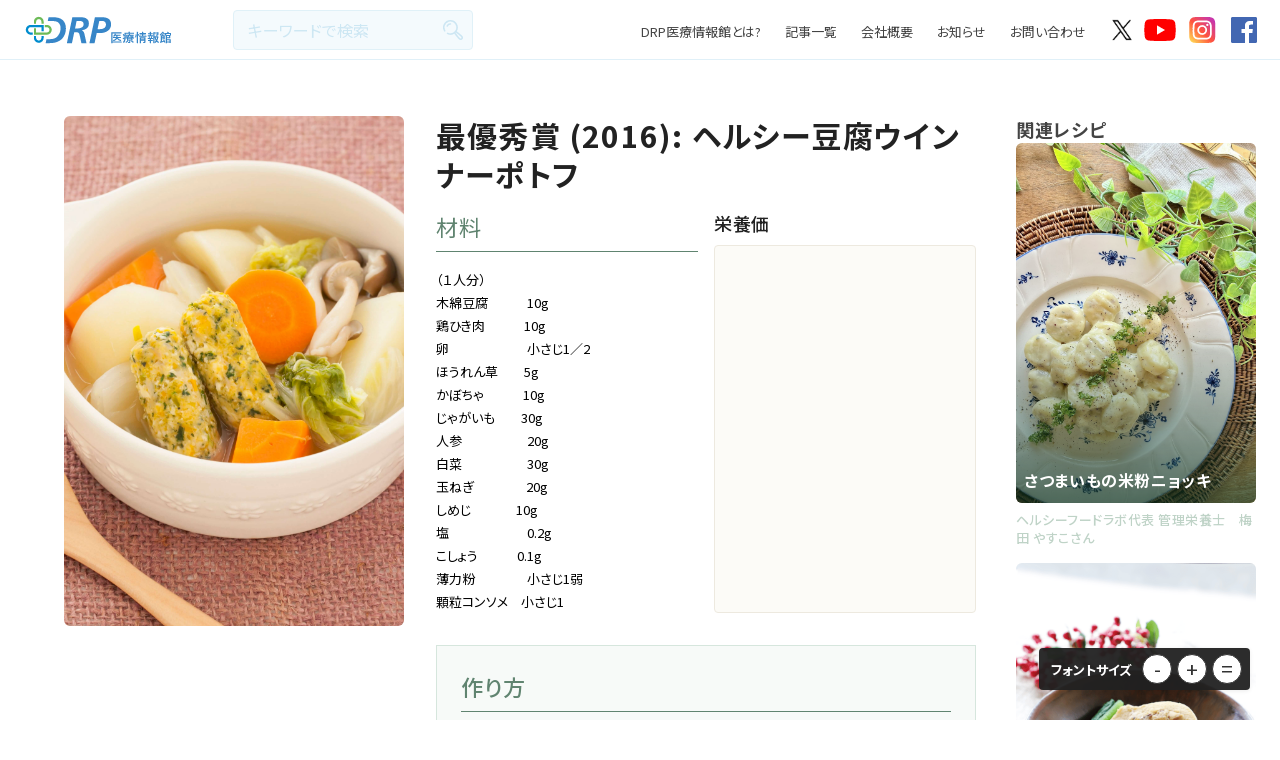

--- FILE ---
content_type: text/html; charset=UTF-8
request_url: https://www.drp.ne.jp/recipes/%E3%83%98%E3%83%AB%E3%82%B7%E3%83%BC%E8%B1%86%E8%85%90%E3%82%A6%E3%82%A4%E3%83%B3%E3%83%8A%E3%83%BC%E3%83%9D%E3%83%88%E3%83%95/
body_size: 50119
content:
<!DOCTYPE HTML>
<html lang="ja-JP">
<head>
	<meta charset="UTF-8">
	<meta http-equiv="Content-Type" content="text/html;charset=UTF-8">
	<meta name="description" content="DRP Healthcare magazineに掲載している、健康増進に役立つさまざま記事をピックアップし、公開しています。 また、健康レシピや読者の皆さまにご参加いただく健康川柳、レシピコンテストなどのコンテンツもございます。">
	<meta name="keywords" content="ドクターズプラザ,DRP,医療情報館,健康レシピ,健康川柳,情報信頼性評価制度,健康情報誌,女子大生レシピ">
	<meta name="viewport" content="width=device-width,user-scalable=yes,maximum-scale=2">
	<title>最優秀賞 (2016): ヘルシー豆腐ウインナーポトフ | 	DRP医療情報館</title>
	<!-- ! css -->
	<link rel="stylesheet" type="text/css" href="https://www.drp.ne.jp/wp-content/themes/drp/css/library/slick.css">
	<link rel="stylesheet" type="text/css" href="https://www.drp.ne.jp/wp-content/themes/drp/css/library/slick-theme.css">
	<link rel="stylesheet" type="text/css" href="/wp-content/uploads/drp/css/style--web.css?20251224-0636">
	
	<!-- ! script -->
	<script src="//ajax.googleapis.com/ajax/libs/jquery/1.11.0/jquery.min.js"></script>
  <link rel="stylesheet" href="https://maxcdn.bootstrapcdn.com/font-awesome/4.7.0/css/font-awesome.min.css">
	<script src="//jpostal-1006.appspot.com/jquery.jpostal.js" type="text/javascript"></script>
	
	<!-- ! font -->
  <link href="https://fonts.googleapis.com/css?family=Lato" rel="stylesheet">
  <link href="https://fonts.googleapis.com/css2?family=Noto+Sans+JP:wght@300;400;500;700;900&display=swap" rel="stylesheet">
  
  
	

  <link rel="shortcut icon" href="https://www.drp.ne.jp/wp-content/themes/drp/img/favicon.ico">
  <link rel="apple-touch-icon" href="https://www.drp.ne.jp/wp-content/themes/drp/apple-touch-icon.png">
	<link rel="icon" href="https://www.drp.ne.jp/wp-content/themes/drp/img/favicon.png">
	

  <script src="https://www.drp.ne.jp/wp-content/themes/drp/js/all.js"></script>
  <script src="https://www.drp.ne.jp/wp-content/themes/drp/js/area_list.js"></script>
  <script src="https://www.drp.ne.jp/wp-content/themes/drp/js/slider.js"></script>
  <script src="https://www.drp.ne.jp/wp-content/themes/drp/js/jquery.inview.js"></script>
  <script src="https://www.drp.ne.jp/wp-content/themes/drp/js/map.js"></script>
  <script src="https://www.drp.ne.jp/wp-content/themes/drp/js/slick.min.js"></script>
  
  <script>
	  (function(i,s,o,g,r,a,m){i['GoogleAnalyticsObject']=r;i[r]=i[r]||function(){
	  (i[r].q=i[r].q||[]).push(arguments)},i[r].l=1*new Date();a=s.createElement(o),
	  m=s.getElementsByTagName(o)[0];a.async=1;a.src=g;m.parentNode.insertBefore(a,m)
	  })(window,document,'script','https://www.google-analytics.com/analytics.js','ga');
	
	  ga('create', 'UA-34135149-2', 'auto');
	  ga('send', 'pageview');
	
	</script>
  <meta name='robots' content='max-image-preview:large' />
<link rel='dns-prefetch' href='//static.addtoany.com' />
<link rel='dns-prefetch' href='//maps.googleapis.com' />
<script type="text/javascript">
/* <![CDATA[ */
window._wpemojiSettings = {"baseUrl":"https:\/\/s.w.org\/images\/core\/emoji\/15.0.3\/72x72\/","ext":".png","svgUrl":"https:\/\/s.w.org\/images\/core\/emoji\/15.0.3\/svg\/","svgExt":".svg","source":{"concatemoji":"https:\/\/www.drp.ne.jp\/wp-includes\/js\/wp-emoji-release.min.js?ver=6.5.7"}};
/*! This file is auto-generated */
!function(i,n){var o,s,e;function c(e){try{var t={supportTests:e,timestamp:(new Date).valueOf()};sessionStorage.setItem(o,JSON.stringify(t))}catch(e){}}function p(e,t,n){e.clearRect(0,0,e.canvas.width,e.canvas.height),e.fillText(t,0,0);var t=new Uint32Array(e.getImageData(0,0,e.canvas.width,e.canvas.height).data),r=(e.clearRect(0,0,e.canvas.width,e.canvas.height),e.fillText(n,0,0),new Uint32Array(e.getImageData(0,0,e.canvas.width,e.canvas.height).data));return t.every(function(e,t){return e===r[t]})}function u(e,t,n){switch(t){case"flag":return n(e,"\ud83c\udff3\ufe0f\u200d\u26a7\ufe0f","\ud83c\udff3\ufe0f\u200b\u26a7\ufe0f")?!1:!n(e,"\ud83c\uddfa\ud83c\uddf3","\ud83c\uddfa\u200b\ud83c\uddf3")&&!n(e,"\ud83c\udff4\udb40\udc67\udb40\udc62\udb40\udc65\udb40\udc6e\udb40\udc67\udb40\udc7f","\ud83c\udff4\u200b\udb40\udc67\u200b\udb40\udc62\u200b\udb40\udc65\u200b\udb40\udc6e\u200b\udb40\udc67\u200b\udb40\udc7f");case"emoji":return!n(e,"\ud83d\udc26\u200d\u2b1b","\ud83d\udc26\u200b\u2b1b")}return!1}function f(e,t,n){var r="undefined"!=typeof WorkerGlobalScope&&self instanceof WorkerGlobalScope?new OffscreenCanvas(300,150):i.createElement("canvas"),a=r.getContext("2d",{willReadFrequently:!0}),o=(a.textBaseline="top",a.font="600 32px Arial",{});return e.forEach(function(e){o[e]=t(a,e,n)}),o}function t(e){var t=i.createElement("script");t.src=e,t.defer=!0,i.head.appendChild(t)}"undefined"!=typeof Promise&&(o="wpEmojiSettingsSupports",s=["flag","emoji"],n.supports={everything:!0,everythingExceptFlag:!0},e=new Promise(function(e){i.addEventListener("DOMContentLoaded",e,{once:!0})}),new Promise(function(t){var n=function(){try{var e=JSON.parse(sessionStorage.getItem(o));if("object"==typeof e&&"number"==typeof e.timestamp&&(new Date).valueOf()<e.timestamp+604800&&"object"==typeof e.supportTests)return e.supportTests}catch(e){}return null}();if(!n){if("undefined"!=typeof Worker&&"undefined"!=typeof OffscreenCanvas&&"undefined"!=typeof URL&&URL.createObjectURL&&"undefined"!=typeof Blob)try{var e="postMessage("+f.toString()+"("+[JSON.stringify(s),u.toString(),p.toString()].join(",")+"));",r=new Blob([e],{type:"text/javascript"}),a=new Worker(URL.createObjectURL(r),{name:"wpTestEmojiSupports"});return void(a.onmessage=function(e){c(n=e.data),a.terminate(),t(n)})}catch(e){}c(n=f(s,u,p))}t(n)}).then(function(e){for(var t in e)n.supports[t]=e[t],n.supports.everything=n.supports.everything&&n.supports[t],"flag"!==t&&(n.supports.everythingExceptFlag=n.supports.everythingExceptFlag&&n.supports[t]);n.supports.everythingExceptFlag=n.supports.everythingExceptFlag&&!n.supports.flag,n.DOMReady=!1,n.readyCallback=function(){n.DOMReady=!0}}).then(function(){return e}).then(function(){var e;n.supports.everything||(n.readyCallback(),(e=n.source||{}).concatemoji?t(e.concatemoji):e.wpemoji&&e.twemoji&&(t(e.twemoji),t(e.wpemoji)))}))}((window,document),window._wpemojiSettings);
/* ]]> */
</script>
<style id='wp-emoji-styles-inline-css' type='text/css'>

	img.wp-smiley, img.emoji {
		display: inline !important;
		border: none !important;
		box-shadow: none !important;
		height: 1em !important;
		width: 1em !important;
		margin: 0 0.07em !important;
		vertical-align: -0.1em !important;
		background: none !important;
		padding: 0 !important;
	}
</style>
<link rel='stylesheet' id='wp-block-library-css' href='https://www.drp.ne.jp/wp-includes/css/dist/block-library/style.min.css?ver=6.5.7' type='text/css' media='all' />
<link rel='stylesheet' id='vk-filter-search-style-css' href='https://www.drp.ne.jp/wp-content/plugins/vk-filter-search/inc/filter-search/package/build/style.css?ver=2.11.2.0.0.0' type='text/css' media='all' />
<style id='classic-theme-styles-inline-css' type='text/css'>
/*! This file is auto-generated */
.wp-block-button__link{color:#fff;background-color:#32373c;border-radius:9999px;box-shadow:none;text-decoration:none;padding:calc(.667em + 2px) calc(1.333em + 2px);font-size:1.125em}.wp-block-file__button{background:#32373c;color:#fff;text-decoration:none}
</style>
<style id='global-styles-inline-css' type='text/css'>
body{--wp--preset--color--black: #000000;--wp--preset--color--cyan-bluish-gray: #abb8c3;--wp--preset--color--white: #ffffff;--wp--preset--color--pale-pink: #f78da7;--wp--preset--color--vivid-red: #cf2e2e;--wp--preset--color--luminous-vivid-orange: #ff6900;--wp--preset--color--luminous-vivid-amber: #fcb900;--wp--preset--color--light-green-cyan: #7bdcb5;--wp--preset--color--vivid-green-cyan: #00d084;--wp--preset--color--pale-cyan-blue: #8ed1fc;--wp--preset--color--vivid-cyan-blue: #0693e3;--wp--preset--color--vivid-purple: #9b51e0;--wp--preset--gradient--vivid-cyan-blue-to-vivid-purple: linear-gradient(135deg,rgba(6,147,227,1) 0%,rgb(155,81,224) 100%);--wp--preset--gradient--light-green-cyan-to-vivid-green-cyan: linear-gradient(135deg,rgb(122,220,180) 0%,rgb(0,208,130) 100%);--wp--preset--gradient--luminous-vivid-amber-to-luminous-vivid-orange: linear-gradient(135deg,rgba(252,185,0,1) 0%,rgba(255,105,0,1) 100%);--wp--preset--gradient--luminous-vivid-orange-to-vivid-red: linear-gradient(135deg,rgba(255,105,0,1) 0%,rgb(207,46,46) 100%);--wp--preset--gradient--very-light-gray-to-cyan-bluish-gray: linear-gradient(135deg,rgb(238,238,238) 0%,rgb(169,184,195) 100%);--wp--preset--gradient--cool-to-warm-spectrum: linear-gradient(135deg,rgb(74,234,220) 0%,rgb(151,120,209) 20%,rgb(207,42,186) 40%,rgb(238,44,130) 60%,rgb(251,105,98) 80%,rgb(254,248,76) 100%);--wp--preset--gradient--blush-light-purple: linear-gradient(135deg,rgb(255,206,236) 0%,rgb(152,150,240) 100%);--wp--preset--gradient--blush-bordeaux: linear-gradient(135deg,rgb(254,205,165) 0%,rgb(254,45,45) 50%,rgb(107,0,62) 100%);--wp--preset--gradient--luminous-dusk: linear-gradient(135deg,rgb(255,203,112) 0%,rgb(199,81,192) 50%,rgb(65,88,208) 100%);--wp--preset--gradient--pale-ocean: linear-gradient(135deg,rgb(255,245,203) 0%,rgb(182,227,212) 50%,rgb(51,167,181) 100%);--wp--preset--gradient--electric-grass: linear-gradient(135deg,rgb(202,248,128) 0%,rgb(113,206,126) 100%);--wp--preset--gradient--midnight: linear-gradient(135deg,rgb(2,3,129) 0%,rgb(40,116,252) 100%);--wp--preset--font-size--small: 13px;--wp--preset--font-size--medium: 20px;--wp--preset--font-size--large: 36px;--wp--preset--font-size--x-large: 42px;--wp--preset--spacing--20: 0.44rem;--wp--preset--spacing--30: 0.67rem;--wp--preset--spacing--40: 1rem;--wp--preset--spacing--50: 1.5rem;--wp--preset--spacing--60: 2.25rem;--wp--preset--spacing--70: 3.38rem;--wp--preset--spacing--80: 5.06rem;--wp--preset--shadow--natural: 6px 6px 9px rgba(0, 0, 0, 0.2);--wp--preset--shadow--deep: 12px 12px 50px rgba(0, 0, 0, 0.4);--wp--preset--shadow--sharp: 6px 6px 0px rgba(0, 0, 0, 0.2);--wp--preset--shadow--outlined: 6px 6px 0px -3px rgba(255, 255, 255, 1), 6px 6px rgba(0, 0, 0, 1);--wp--preset--shadow--crisp: 6px 6px 0px rgba(0, 0, 0, 1);}:where(.is-layout-flex){gap: 0.5em;}:where(.is-layout-grid){gap: 0.5em;}body .is-layout-flex{display: flex;}body .is-layout-flex{flex-wrap: wrap;align-items: center;}body .is-layout-flex > *{margin: 0;}body .is-layout-grid{display: grid;}body .is-layout-grid > *{margin: 0;}:where(.wp-block-columns.is-layout-flex){gap: 2em;}:where(.wp-block-columns.is-layout-grid){gap: 2em;}:where(.wp-block-post-template.is-layout-flex){gap: 1.25em;}:where(.wp-block-post-template.is-layout-grid){gap: 1.25em;}.has-black-color{color: var(--wp--preset--color--black) !important;}.has-cyan-bluish-gray-color{color: var(--wp--preset--color--cyan-bluish-gray) !important;}.has-white-color{color: var(--wp--preset--color--white) !important;}.has-pale-pink-color{color: var(--wp--preset--color--pale-pink) !important;}.has-vivid-red-color{color: var(--wp--preset--color--vivid-red) !important;}.has-luminous-vivid-orange-color{color: var(--wp--preset--color--luminous-vivid-orange) !important;}.has-luminous-vivid-amber-color{color: var(--wp--preset--color--luminous-vivid-amber) !important;}.has-light-green-cyan-color{color: var(--wp--preset--color--light-green-cyan) !important;}.has-vivid-green-cyan-color{color: var(--wp--preset--color--vivid-green-cyan) !important;}.has-pale-cyan-blue-color{color: var(--wp--preset--color--pale-cyan-blue) !important;}.has-vivid-cyan-blue-color{color: var(--wp--preset--color--vivid-cyan-blue) !important;}.has-vivid-purple-color{color: var(--wp--preset--color--vivid-purple) !important;}.has-black-background-color{background-color: var(--wp--preset--color--black) !important;}.has-cyan-bluish-gray-background-color{background-color: var(--wp--preset--color--cyan-bluish-gray) !important;}.has-white-background-color{background-color: var(--wp--preset--color--white) !important;}.has-pale-pink-background-color{background-color: var(--wp--preset--color--pale-pink) !important;}.has-vivid-red-background-color{background-color: var(--wp--preset--color--vivid-red) !important;}.has-luminous-vivid-orange-background-color{background-color: var(--wp--preset--color--luminous-vivid-orange) !important;}.has-luminous-vivid-amber-background-color{background-color: var(--wp--preset--color--luminous-vivid-amber) !important;}.has-light-green-cyan-background-color{background-color: var(--wp--preset--color--light-green-cyan) !important;}.has-vivid-green-cyan-background-color{background-color: var(--wp--preset--color--vivid-green-cyan) !important;}.has-pale-cyan-blue-background-color{background-color: var(--wp--preset--color--pale-cyan-blue) !important;}.has-vivid-cyan-blue-background-color{background-color: var(--wp--preset--color--vivid-cyan-blue) !important;}.has-vivid-purple-background-color{background-color: var(--wp--preset--color--vivid-purple) !important;}.has-black-border-color{border-color: var(--wp--preset--color--black) !important;}.has-cyan-bluish-gray-border-color{border-color: var(--wp--preset--color--cyan-bluish-gray) !important;}.has-white-border-color{border-color: var(--wp--preset--color--white) !important;}.has-pale-pink-border-color{border-color: var(--wp--preset--color--pale-pink) !important;}.has-vivid-red-border-color{border-color: var(--wp--preset--color--vivid-red) !important;}.has-luminous-vivid-orange-border-color{border-color: var(--wp--preset--color--luminous-vivid-orange) !important;}.has-luminous-vivid-amber-border-color{border-color: var(--wp--preset--color--luminous-vivid-amber) !important;}.has-light-green-cyan-border-color{border-color: var(--wp--preset--color--light-green-cyan) !important;}.has-vivid-green-cyan-border-color{border-color: var(--wp--preset--color--vivid-green-cyan) !important;}.has-pale-cyan-blue-border-color{border-color: var(--wp--preset--color--pale-cyan-blue) !important;}.has-vivid-cyan-blue-border-color{border-color: var(--wp--preset--color--vivid-cyan-blue) !important;}.has-vivid-purple-border-color{border-color: var(--wp--preset--color--vivid-purple) !important;}.has-vivid-cyan-blue-to-vivid-purple-gradient-background{background: var(--wp--preset--gradient--vivid-cyan-blue-to-vivid-purple) !important;}.has-light-green-cyan-to-vivid-green-cyan-gradient-background{background: var(--wp--preset--gradient--light-green-cyan-to-vivid-green-cyan) !important;}.has-luminous-vivid-amber-to-luminous-vivid-orange-gradient-background{background: var(--wp--preset--gradient--luminous-vivid-amber-to-luminous-vivid-orange) !important;}.has-luminous-vivid-orange-to-vivid-red-gradient-background{background: var(--wp--preset--gradient--luminous-vivid-orange-to-vivid-red) !important;}.has-very-light-gray-to-cyan-bluish-gray-gradient-background{background: var(--wp--preset--gradient--very-light-gray-to-cyan-bluish-gray) !important;}.has-cool-to-warm-spectrum-gradient-background{background: var(--wp--preset--gradient--cool-to-warm-spectrum) !important;}.has-blush-light-purple-gradient-background{background: var(--wp--preset--gradient--blush-light-purple) !important;}.has-blush-bordeaux-gradient-background{background: var(--wp--preset--gradient--blush-bordeaux) !important;}.has-luminous-dusk-gradient-background{background: var(--wp--preset--gradient--luminous-dusk) !important;}.has-pale-ocean-gradient-background{background: var(--wp--preset--gradient--pale-ocean) !important;}.has-electric-grass-gradient-background{background: var(--wp--preset--gradient--electric-grass) !important;}.has-midnight-gradient-background{background: var(--wp--preset--gradient--midnight) !important;}.has-small-font-size{font-size: var(--wp--preset--font-size--small) !important;}.has-medium-font-size{font-size: var(--wp--preset--font-size--medium) !important;}.has-large-font-size{font-size: var(--wp--preset--font-size--large) !important;}.has-x-large-font-size{font-size: var(--wp--preset--font-size--x-large) !important;}
.wp-block-navigation a:where(:not(.wp-element-button)){color: inherit;}
:where(.wp-block-post-template.is-layout-flex){gap: 1.25em;}:where(.wp-block-post-template.is-layout-grid){gap: 1.25em;}
:where(.wp-block-columns.is-layout-flex){gap: 2em;}:where(.wp-block-columns.is-layout-grid){gap: 2em;}
.wp-block-pullquote{font-size: 1.5em;line-height: 1.6;}
</style>
<link rel='stylesheet' id='wpavefrsz-style-css' href='https://www.drp.ne.jp/wp-content/plugins/easy-font-resize/style.css?ver=1.0.15' type='text/css' media='all' />
<link rel='stylesheet' id='toc-screen-css' href='https://www.drp.ne.jp/wp-content/plugins/table-of-contents-plus/screen.min.css?ver=2406' type='text/css' media='all' />
<link rel='stylesheet' id='google-maps-builder-plugin-styles-css' href='https://www.drp.ne.jp/wp-content/plugins/google-maps-builder/vendor/wordimpress/maps-builder-core/assets/css/google-maps-builder.min.css?ver=2.1.2' type='text/css' media='all' />
<link rel='stylesheet' id='google-maps-builder-map-icons-css' href='https://www.drp.ne.jp/wp-content/plugins/google-maps-builder/vendor/wordimpress/maps-builder-core/includes/libraries/map-icons/css/map-icons.css?ver=2.1.2' type='text/css' media='all' />
<link rel='stylesheet' id='addtoany-css' href='https://www.drp.ne.jp/wp-content/plugins/add-to-any/addtoany.min.css?ver=1.16' type='text/css' media='all' />
<script type="text/javascript" id="addtoany-core-js-before">
/* <![CDATA[ */
window.a2a_config=window.a2a_config||{};a2a_config.callbacks=[];a2a_config.overlays=[];a2a_config.templates={};a2a_localize = {
	Share: "共有",
	Save: "ブックマーク",
	Subscribe: "購読",
	Email: "メール",
	Bookmark: "ブックマーク",
	ShowAll: "すべて表示する",
	ShowLess: "小さく表示する",
	FindServices: "サービスを探す",
	FindAnyServiceToAddTo: "追加するサービスを今すぐ探す",
	PoweredBy: "Powered by",
	ShareViaEmail: "メールでシェアする",
	SubscribeViaEmail: "メールで購読する",
	BookmarkInYourBrowser: "ブラウザにブックマーク",
	BookmarkInstructions: "このページをブックマークするには、 Ctrl+D または \u2318+D を押下。",
	AddToYourFavorites: "お気に入りに追加",
	SendFromWebOrProgram: "任意のメールアドレスまたはメールプログラムから送信",
	EmailProgram: "メールプログラム",
	More: "詳細&#8230;",
	ThanksForSharing: "共有ありがとうございます !",
	ThanksForFollowing: "フォローありがとうございます !"
};
/* ]]> */
</script>
<script type="text/javascript" async src="https://static.addtoany.com/menu/page.js" id="addtoany-core-js"></script>
<script type="text/javascript" src="https://www.drp.ne.jp/wp-includes/js/jquery/jquery.min.js?ver=3.7.1" id="jquery-core-js"></script>
<script type="text/javascript" src="https://www.drp.ne.jp/wp-includes/js/jquery/jquery-migrate.min.js?ver=3.4.1" id="jquery-migrate-js"></script>
<script type="text/javascript" async src="https://www.drp.ne.jp/wp-content/plugins/add-to-any/addtoany.min.js?ver=1.1" id="addtoany-jquery-js"></script>
<script type="text/javascript" src="https://maps.googleapis.com/maps/api/js?v=3.exp&amp;libraries=places&amp;key=AIzaSyCqzwhuXmZQy5J7J-4_-TUV_4TfpZT2iyU&amp;ver=6.5.7" id="google-maps-builder-gmaps-js"></script>
<link rel="https://api.w.org/" href="https://www.drp.ne.jp/wp-json/" /><link rel="EditURI" type="application/rsd+xml" title="RSD" href="https://www.drp.ne.jp/xmlrpc.php?rsd" />
<meta name="generator" content="WordPress 6.5.7" />
<link rel="canonical" href="https://www.drp.ne.jp/recipes/%e3%83%98%e3%83%ab%e3%82%b7%e3%83%bc%e8%b1%86%e8%85%90%e3%82%a6%e3%82%a4%e3%83%b3%e3%83%8a%e3%83%bc%e3%83%9d%e3%83%88%e3%83%95/" />
<link rel='shortlink' href='https://www.drp.ne.jp/?p=150' />
<link rel="alternate" type="application/json+oembed" href="https://www.drp.ne.jp/wp-json/oembed/1.0/embed?url=https%3A%2F%2Fwww.drp.ne.jp%2Frecipes%2F%25e3%2583%2598%25e3%2583%25ab%25e3%2582%25b7%25e3%2583%25bc%25e8%25b1%2586%25e8%2585%2590%25e3%2582%25a6%25e3%2582%25a4%25e3%2583%25b3%25e3%2583%258a%25e3%2583%25bc%25e3%2583%259d%25e3%2583%2588%25e3%2583%2595%2F" />
<link rel="alternate" type="text/xml+oembed" href="https://www.drp.ne.jp/wp-json/oembed/1.0/embed?url=https%3A%2F%2Fwww.drp.ne.jp%2Frecipes%2F%25e3%2583%2598%25e3%2583%25ab%25e3%2582%25b7%25e3%2583%25bc%25e8%25b1%2586%25e8%2585%2590%25e3%2582%25a6%25e3%2582%25a4%25e3%2583%25b3%25e3%2583%258a%25e3%2583%25bc%25e3%2583%259d%25e3%2583%2588%25e3%2583%2595%2F&#038;format=xml" />
<meta property="og:title" content="最優秀賞 (2016): ヘルシー豆腐ウインナーポトフ" />
<meta property="og:description" content="" />
<meta property="og:type" content="article" />
<meta property="og:url" content="https://www.drp.ne.jp/recipes/%e3%83%98%e3%83%ab%e3%82%b7%e3%83%bc%e8%b1%86%e8%85%90%e3%82%a6%e3%82%a4%e3%83%b3%e3%83%8a%e3%83%bc%e3%83%9d%e3%83%88%e3%83%95/" />
<meta property="og:image" content="https://www.drp.ne.jp/wp-content/themes/drp/img/ogp_img.png" />
<meta property="og:site_name" content="DRP医療情報館" />
<meta name="twitter:card" content="summary_large_image" />
<meta name="twitter:site" content="ツイッターのアカウント名" />
<meta property="og:locale" content="ja_JP" />
<style id="wpforms-css-vars-root">
				:root {
					--wpforms-field-border-radius: 3px;
--wpforms-field-border-style: solid;
--wpforms-field-border-size: 1px;
--wpforms-field-background-color: #ffffff;
--wpforms-field-border-color: rgba( 0, 0, 0, 0.25 );
--wpforms-field-border-color-spare: rgba( 0, 0, 0, 0.25 );
--wpforms-field-text-color: rgba( 0, 0, 0, 0.7 );
--wpforms-field-menu-color: #ffffff;
--wpforms-label-color: rgba( 0, 0, 0, 0.85 );
--wpforms-label-sublabel-color: rgba( 0, 0, 0, 0.55 );
--wpforms-label-error-color: #d63637;
--wpforms-button-border-radius: 3px;
--wpforms-button-border-style: none;
--wpforms-button-border-size: 1px;
--wpforms-button-background-color: #066aab;
--wpforms-button-border-color: #066aab;
--wpforms-button-text-color: #ffffff;
--wpforms-page-break-color: #066aab;
--wpforms-background-image: none;
--wpforms-background-position: center center;
--wpforms-background-repeat: no-repeat;
--wpforms-background-size: cover;
--wpforms-background-width: 100px;
--wpforms-background-height: 100px;
--wpforms-background-color: rgba( 0, 0, 0, 0 );
--wpforms-background-url: none;
--wpforms-container-padding: 0px;
--wpforms-container-border-style: none;
--wpforms-container-border-width: 1px;
--wpforms-container-border-color: #000000;
--wpforms-container-border-radius: 3px;
--wpforms-field-size-input-height: 43px;
--wpforms-field-size-input-spacing: 15px;
--wpforms-field-size-font-size: 16px;
--wpforms-field-size-line-height: 19px;
--wpforms-field-size-padding-h: 14px;
--wpforms-field-size-checkbox-size: 16px;
--wpforms-field-size-sublabel-spacing: 5px;
--wpforms-field-size-icon-size: 1;
--wpforms-label-size-font-size: 16px;
--wpforms-label-size-line-height: 19px;
--wpforms-label-size-sublabel-font-size: 14px;
--wpforms-label-size-sublabel-line-height: 17px;
--wpforms-button-size-font-size: 17px;
--wpforms-button-size-height: 41px;
--wpforms-button-size-padding-h: 15px;
--wpforms-button-size-margin-top: 10px;
--wpforms-container-shadow-size-box-shadow: none;

				}
			</style>   
</head>

<body class="l-body ">
	<div id="fb-root"></div>
	<script>(function(d, s, id) {
	  var js, fjs = d.getElementsByTagName(s)[0];
	  if (d.getElementById(id)) return;
	  js = d.createElement(s); js.id = id;
	  js.src = "//connect.facebook.net/ja_JP/sdk.js#xfbml=1&version=v2.10";
	  fjs.parentNode.insertBefore(js, fjs);
	}(document, 'script', 'facebook-jssdk'));</script>
	
	<script type="text/javascript">
	   $(window).ready( function() {
	      $('#postcode1').jpostal({
	         postcode : [
	            '#postcode1'
	         ],
	         address : {
	            '#address1'  : '%3',
	            '#address2'  : '%4%5'
	         }
	      });
	   });
	</script>
  
  <header class="l-header">
    <div class="p-header">
      <!-- ! ロゴ -->
      <a href="https://www.drp.ne.jp" class="p-header__logo"><img src="https://www.drp.ne.jp/wp-content/themes/drp/img/logo.svg"></a>
      <!-- ! 検索フォーム -->
      <form role="search" method="get" id="searchform" action="https://www.drp.ne.jp" class="p-header__search">
        <label>
          <input type="text" value="" name="s" class="s" placeholder="キーワードで検索">
          <input type="submit" class="searchsubmit">
        </label>
      </form>
      <div class="p-header__nav">
        <!-- ! ヘッダーナビ -->
        <ul class="p-header__list">
          <li class="p-header__list__item">
            <a href="https://www.drp.ne.jp/about/">DRP医療情報館とは?</a>
          </li>
          <li class="p-header__list__item">
            <a href="https://www.drp.ne.jp/">記事一覧</a>
          </li>
          <li class="p-header__list__item">
            <a href="https://www.drp.ne.jp/company/">会社概要</a>
          </li>
          <li class="p-header__list__item">
            <a href="https://www.drp.ne.jp/news/">お知らせ</a>
          </li>
          <li class="p-header__list__item">
            <a href="https://www.drp.ne.jp/contact/">お問い合わせ</a>
          </li>
        </ul> 
        <!-- ! SNSボタン -->
        <div class="p-header__sns">
          <a href="https://twitter.com/mzo_drp" target="_blank" class="p-header__sns__item p-header__sns__item--x"><img src="https://www.drp.ne.jp/wp-content/themes/drp/img/icon/sns--x.png"></a>
          <a href="https://www.youtube.com/@user-lo1wc9ez1k" target="_blank" class="p-header__sns__item p-header__sns__item--youtube"><img src="https://www.drp.ne.jp/wp-content/themes/drp/img/icon/sns--youtube.svg"></a>
          <a href="https://www.instagram.com/doctorsplaza/?hl=ja" target="_blank" class="p-header__sns__item p-header__sns__item--insta"><img src="https://www.drp.ne.jp/wp-content/themes/drp/img/icon/sns--insta.svg"></a>
          <a href="https://www.facebook.com/hcp.drp/" target="_blank" class="p-header__sns__item p-header__sns__item--facebook"><img src="https://www.drp.ne.jp/wp-content/themes/drp/img/icon/sns--facebook.svg"></a>
        </div>    
      </div>  
      <!-- ! スマホメニューボタン -->
      <div class="p-header__menu">
        <div class="p-header__menu__barWrap">
          <div class="p-header__menu__bar"></div>
          <div class="p-header__menu__bar"></div>
          <div class="p-header__menu__bar"></div>
        </div>
        <p class="p-header__menu__title">MENU</p>
      </div>
      <div class="p-header__mobile">
        <div class="p-header__mobile__nav">
          <p class="p-header__mobile__nav__title">記事カテゴリー</p>
          <ul class="p-header__mobile__nav__list p-header__mobile__nav__list--article">
            <li>
              <a href="https://www.drp.ne.jp/pickup_articles/" class="p-header__mobile__nav__list__item p-header__mobile__nav__list__item--featured">
                最新の注目記事
                <span class="p-status__new"></span>
              </a>
            </li>
            <li>
              <a href="https://www.drp.ne.jp/recipe/" class="p-header__mobile__nav__list__item p-header__mobile__nav__list__item--recipe">
                栄養健康レシピ
              </a>
            </li>
            <li>
              <a href="https://www.drp.ne.jp/medical_students/" class="p-header__mobile__nav__list__item p-header__mobile__nav__list__item--student">
                医療系学生記事
              </a>
            </li>
            <li>
              <a href="https://www.drp.ne.jp/senryu" class="p-header__mobile__nav__list__item p-header__mobile__nav__list__item--senryu">
                健康川柳
              </a>
            </li>
          </ul>
          <ul class="p-header__mobile__nav__list">
            <li>
              <a class="p-header__mobile__nav__list__item" href="https://www.drp.ne.jp/about/">DRP医療情報館とは?</a>
            </li>
            <li>
              <a class="p-header__mobile__nav__list__item" href="https://www.drp.ne.jp/company/">会社概要</a>
            </li>
            <li>
              <a class="p-header__mobile__nav__list__item" href="https://www.drp.ne.jp/news/">お知らせ</a>
            </li>
            <li>
              <a class="p-header__mobile__nav__list__item" href="https://www.drp.ne.jp/contact/">お問い合わせ</a>
            </li>
          </ul>
        </div>
      </div>
    </div>       
  </header>
	
	

  <main class="l-main">
    <div class="p-page p-page--single">
      <div class="p-page__body">
        <div class="p-single p-single--recipe">
          <div class="l-container">
            <div class="p-single__head">
              <!-- ! メインビジュアル -->
              <div class="p-single__image">
                <div class="c-image" style="background: url(https://www.drp.ne.jp/wp-content/uploads/2017/11/161105_022.jpg)">
                  <h1 class="p-single__image__title">最優秀賞 (2016): ヘルシー豆腐ウインナーポトフ</h1>
                </div>
              </div>
            </div>
            <div class="p-single__body">
              <p class="p-single__body__title">最優秀賞 (2016): ヘルシー豆腐ウインナーポトフ</p>
              <div class="l-12 l-12--gap16">
                <div class="l-12__6">
                  <!-- ! 材料 -->
                  <div class="p-single__ingredients">
                    <div class="p-single__ingredients__head">
                      <p class="p-single__ingredients__head__title">材料</p>
                    </div>
                    <div class="p-single__ingredients__body">
                      （１人分）<br />
木綿豆腐　　　10g<br />
鶏ひき肉　　　10g<br />
卵　　　　　　小さじ1／2<br />
ほうれん草　　5g<br />
かぼちゃ　　　10g<br />
じゃがいも　　30g<br />
人参　　　　　20g<br />
白菜　　　　　30g<br />
玉ねぎ　　　　20g<br />
しめじ 　　　   10g<br />
塩　　　　　　0.2g<br />
こしょう　　　0.1g<br />
薄力粉　　　　小さじ1弱<br />
顆粒コンソメ　小さじ1                    </div>
                  </div>
                </div>
                <div class="l-12__6">
                  <!-- ! 栄養価 -->
                  <div class="p-single__nutritional">
                    <div class="p-single__nutritional__head">
                      <p class="p-single__nutritional__head__title">栄養価</p>
                    </div>
                    <div class="p-single__nutritional__body">
                                          </div>
                  </div>
                </div>
              </div>
              <!-- ! 作り方 -->
              <div class="p-single__make">
                <div class="p-single__make__head">
                  <p class="p-single__make__head__title">作り方</p>
                </div>
                <div class="p-single__make__body">
                  ① 木綿豆腐をキッチンペーパーで巻き、重しをのせ水切りする。<br />
② ほうれん草は茹で、かぼちゃは電子レンジで軟らかくなるまで加熱し、みじん切りにする。<br />
③ 木綿豆腐、鶏ひき肉、卵、ほうれん草、かぼちゃをボウルに入れ混ぜ合わせたら、塩、こしょう（半量）、薄力粉を加える。<br />
④ ③をポリ袋に入れて袋の先を切り、ホイップクリームを絞り出す要領で広げたラップに絞る。<br />
⑤ ラップの両端をねじり、空気が入ってしまったら、爪楊枝を刺して何カ所か穴を開ける。<br />
⑥ じゃがいも、にんじん、玉ねぎの皮を剥き、じゃがいもは大きめ一口大、にんじんは乱切り、玉ねぎはくし形に切る。<br />
⑦ 鍋に水（分量外）を入れて火に掛け、じゃがいも、にんじんを入れて軟らかくなったら、ざく切りにした白菜、玉ねぎ、しめじを加える。<br />
⑧ ⑤のウインナーを加え、コンソメと残りのこしょうで調味する。                </div>
              </div>
              <!-- ! 説明文 -->
              <div class="p-single__explain">
                <p>肌寒い季節に食べたくなる温かいポトフです。現代の日本の糖尿病患者数・糖尿病の疑いのある者の割合は増加しています。日本人の一日の塩分摂取量は年々少なくなってきていますが、まだまだ塩分摂取目標量には到達していません。<br />
そこで、ヘルシーかつ塩分控えめの料理を作りたいと思い、このレシピを考えました。豆腐ウインナーの具は木綿豆腐と鶏ひき肉だけでは見た目が単色になってしまうので、ほうれん草とかぼちゃを加え、色味を足しました。<br />
使用した野菜・きのこは秋が旬のものばかりで、秋が感じられる一品となっています。日本食品標準成分表2015年版（七訂）によるとウインナーソーセージは100g当たり321kcal、食塩相当量1.9gですが、この豆腐ウインナーは100g当たり135kcal、食塩相当量0.5gと186kcalも低く、食塩相当量は1.4g少ないです。調理工程も簡単で、親子で楽しく作ることができます。</p>
              </div>
              <!-- ! レシピ考案者 -->
              <div class="p-single__inventor">
                <div class="p-single__inventor__head">
                  <p class="p-single__inventor__head__title">レシピ考案者</p>
                </div>
                <div class="p-single__inventor__body">
                  <div class="p-single__inventor__user">
                    <div class="p-single__inventor__user__image">
                      <div class="c-image c-image--round"></div>
                    </div>
                    <div class="p-single__inventor__user__text">
                      <span class="p-status p-status--green">えむぞぅくん健康レシピ大賞受賞作品</span>
                      <p class="name">小野寺 遥香さん（常磐大学）</p>
                    </div>
                  </div>
                  <div class="p-single__inventor__comment">
                    <p>コメント :</p>
                    <div class="p-single__inventor__comment__balloon">
                                          </div>
                  </div>
                </div>
              </div>
              <!-- ! 広告画像 -->
                            <!-- ! 一覧へ戻る -->
              <div class="p-buttonWrap p-buttonWrap--center">
                <a href="https://www.drp.ne.jp/recipe" class="c-button c-button--line">一覧へ戻る</a>
              </div>
            </div>
          </div>
          <!-- ! 関連記事 -->
          <div class="p-single__related p-single__related--aside">
            <div class="p-single__related__head">
              <p class="p-single__related__head__title">関連レシピ</p>
            </div>
            <div class="p-single__related__body">
                                          <ul class="p-article p-article--recipe">  
                    
                  <li>
                    <div class="p-article__item">
                      <a href="https://www.drp.ne.jp/recipes/%e3%81%95%e3%81%a4%e3%81%be%e3%81%84%e3%82%82%e3%81%ae%e7%b1%b3%e7%b2%89%e3%83%8b%e3%83%a7%e3%83%83%e3%82%ad/"></a>
                      <div class="p-article__item__image">
                        <div class="c-image" style="background: url(https://www.drp.ne.jp/wp-content/uploads/2025/11/a44b8755bd4b147546c6c9d842669c4e.jpg);">
                          <p class="p-article__item__image__title">さつまいもの米粉ニョッキ</p>
                        </div>
                      </div>
                      <div class="p-article__item__text">
                        <div class="p-article__item__text__info">
                          <p class="p-status p-status--green">女子大生が考えたヘルシーレシピ</p>
                          <p class="p-article__item__text__chef">
                            ヘルシーフードラボ代表 管理栄養士　梅田 やすこさん                          </p>
                        </div>
                      </div>
                    </div>
                  </li>
                    
                  <li>
                    <div class="p-article__item">
                      <a href="https://www.drp.ne.jp/recipes/%e9%ab%98%e9%87%8e%e8%b1%86%e8%85%90%e3%81%ae%e3%82%b5%e3%83%90%e8%a9%b0%e3%82%81/"></a>
                      <div class="p-article__item__image">
                        <div class="c-image" style="background: url(https://www.drp.ne.jp/wp-content/uploads/2025/10/8c4fc4a9ec87d74ec1ad55c762dd9ff5.png);">
                          <p class="p-article__item__image__title">高野豆腐のサバ詰め</p>
                        </div>
                      </div>
                      <div class="p-article__item__text">
                        <div class="p-article__item__text__info">
                          <p class="p-status p-status--green">女子大生が考えたヘルシーレシピ</p>
                          <p class="p-article__item__text__chef">
                            東京家政大学栄養学部管理栄養学科　藤井 菜々子さん                          </p>
                        </div>
                      </div>
                    </div>
                  </li>
                    
                  <li>
                    <div class="p-article__item">
                      <a href="https://www.drp.ne.jp/recipes/%e9%aa%a8%e3%81%be%e3%81%a7%e8%bb%9f%e3%82%89%e3%81%8b%e7%a7%8b%e5%88%80%e9%ad%9a%e3%81%ae%e3%83%88%e3%83%9e%e3%83%88%e7%85%ae/"></a>
                      <div class="p-article__item__image">
                        <div class="c-image" style="background: url(https://www.drp.ne.jp/wp-content/uploads/2025/09/cae455afbc5d1a94405aca57dc10ed72-scaled.jpg);">
                          <p class="p-article__item__image__title">骨まで軟らか秋刀魚のトマト煮</p>
                        </div>
                      </div>
                      <div class="p-article__item__text">
                        <div class="p-article__item__text__info">
                          <p class="p-status p-status--green">女子大生が考えたヘルシーレシピ</p>
                          <p class="p-article__item__text__chef">
                            ヘルシーフードラボ代表 管理栄養士　梅田 やすこさん                          </p>
                        </div>
                      </div>
                    </div>
                  </li>
                    
                  <li>
                    <div class="p-article__item">
                      <a href="https://www.drp.ne.jp/recipes/%e5%a4%89%e5%b9%bb%e8%87%aa%e5%9c%a8%ef%bc%81%e3%80%80%e3%81%8b%e3%81%bc%e3%81%a1%e3%82%83%e3%81%a8%e8%b1%9a%e8%82%89%e3%81%ae%e3%83%ac%e3%83%a2%e3%83%b3%e3%83%90%e3%82%b8%e3%83%ab%e3%82%b9%e3%83%bc/"></a>
                      <div class="p-article__item__image">
                        <div class="c-image" style="background: url(https://www.drp.ne.jp/wp-content/uploads/2025/08/ecc83c93ae4097f3529b3a09e884c827.png);">
                          <p class="p-article__item__image__title">変幻自在！　かぼちゃと豚肉のレモンバジルスープ</p>
                        </div>
                      </div>
                      <div class="p-article__item__text">
                        <div class="p-article__item__text__info">
                          <p class="p-status p-status--green">女子大生が考えたヘルシーレシピ</p>
                          <p class="p-article__item__text__chef">
                            東京家政大学栄養学部管理栄養学科　内山 結貴さん                          </p>
                        </div>
                      </div>
                    </div>
                  </li>
                                              </ul>
            </div>
          </div>
        </div>
      </div>
    </div>
  </main>
  
    <footer class="l-footer">
      <div class="p-footer">
        <!-- ! ぱんくず -->
        <div class="p-bread"><ul class="p-bread__list"><li class="p-bread__list__item p-bread__list__item--home"><a href="https://www.drp.ne.jp" rel="nofollow"></a></li><li class="p-bread__list__item single"><span>変幻自在！　かぼちゃと豚肉のレモンバジルスープ</span></li></ul></div>        <div class="l-container">
          <div class="p-footer__banner">
            <div class="p-footer__banner__item">
              <a href="https://www.healthcareplanner.or.jp/" target="_blank" style="border: solid 1px #dfeaf3;">
                <img src="https://www.drp.ne.jp/wp-content/themes/drp/img/banner_hcp.png">
              </a>
            </div>
            <div class="p-footer__banner__item">
              <a href="https://www.iryoudan.or.jp/accredit/" target="_blank">
                <img src="https://www.drp.ne.jp/wp-content/themes/drp/img/to_accredit.png">
              </a>
            </div>
          </div>
          <ul class="p-footer__list">
            <li>
              <a class="p-footer__list__item" href="https://www.drp.ne.jp/about/">DRP医療情報館とは?</a>
            </li>
            <li>
              <a class="p-footer__list__item" href="https://www.drp.ne.jp/articles/">記事一覧</a>
            </li>
            <li>
              <a class="p-footer__list__item" href="https://www.drp.ne.jp/company/">会社概要</a>
            </li>
            <li>
              <a class="p-footer__list__item" href="https://www.drp.ne.jp/news/">お知らせ</a>
            </li>
            <li>
              <a class="p-footer__list__item" href="https://www.drp.ne.jp/contact/">お問い合わせ</a>
            </li>
            <li>
              <a class="p-footer__list__item" href="https://www.drp.ne.jp/sitemap/">サイトマップ</a>
            </li>
            <li>
              <a class="p-footer__list__item" href="https://www.drp.ne.jp/privacy/">プライバシーポリシー</a>
            </li>
          </ul> 
          <p class="copyright">Copyright (C) DRP ALL RIGHTS RESERVED.</p>         
        </div>
      </div>
    </footer>
  	<div style="right: 30px;bottom:30px;" class="wpavefrsz wpavefrsz-fixed-bottom-right wpavefrsz-theme-dark"><span class="wpavefrsz-text" aria-label="フォントサイズ">フォントサイズ</span><span class="wpavefrsz-minus" tabindex="0" aria-label="フォントを小さく" title="フォントを小さく" role="button">-</span><span class="wpavefrsz-plus" tabindex="0" aria-label="フォントを大きく" title="フォントを大きく" role="button">+</span><span class="wpavefrsz-reset" tabindex="0" aria-label="フォントサイズリセット" title="フォントサイズリセット" role="button">=</span></div><script type="text/javascript" id="wpavefrsz-script-js-extra">
/* <![CDATA[ */
var wpavefrsz = {"elements":["h4","h5","h6","p","a","span","ul","ol","li","blockquote"],"main_selector":"main","min_modifier":"0.7","max_modifier":"1.3","step_modifier":"0.1","remember_font_size_sitewide":"1","wpavefrsz_remember_font_size_enforce":"","include_selectors":"","exclude_selectors":""};
/* ]]> */
</script>
<script type="text/javascript" src="https://www.drp.ne.jp/wp-content/plugins/easy-font-resize/script.js?ver=1.0.15" id="wpavefrsz-script-js"></script>
<script type="text/javascript" id="toc-front-js-extra">
/* <![CDATA[ */
var tocplus = {"smooth_scroll":"1","visibility_show":"show","visibility_hide":"hide","width":"Auto","smooth_scroll_offset":"60"};
/* ]]> */
</script>
<script type="text/javascript" src="https://www.drp.ne.jp/wp-content/plugins/table-of-contents-plus/front.min.js?ver=2406" id="toc-front-js"></script>
<script type="text/javascript" src="https://www.drp.ne.jp/wp-content/plugins/vk-filter-search/inc/filter-search/package/build/vk-filter-search-result.min.js?ver=2.11.2.0.0.0" id="vk-filter-search-result-js"></script>
<script type="text/javascript" src="https://www.drp.ne.jp/wp-content/plugins/google-maps-builder/vendor/wordimpress/maps-builder-core/assets/js/plugins//gmb-infobubble.min.js?ver=2.1.2" id="google-maps-builder-infowindows-js"></script>
<script type="text/javascript" id="google-maps-builder-plugin-script-js-extra">
/* <![CDATA[ */
var gmb_data = {"i18n":{"get_directions":"Get Directions","visit_website":"Visit Website"},"infobubble_args":{"shadowStyle":0,"padding":12,"backgroundColor":"rgb(255, 255, 255)","borderRadius":3,"arrowSize":15,"minHeight":20,"maxHeight":450,"minWidth":200,"maxWidth":350,"borderWidth":0,"disableAutoPan":true,"disableAnimation":true,"backgroundClassName":"gmb-infobubble","closeSrc":"https:\/\/www.google.com\/intl\/en_us\/mapfiles\/close.gif"}};
/* ]]> */
</script>
<script type="text/javascript" src="https://www.drp.ne.jp/wp-content/plugins/google-maps-builder/vendor/wordimpress/maps-builder-core/assets/js/frontend/google-maps-builder.min.js?ver=2.1.2" id="google-maps-builder-plugin-script-js"></script>
<script type="text/javascript" src="https://www.drp.ne.jp/wp-content/plugins/google-maps-builder/vendor/wordimpress/maps-builder-core/includes/libraries/map-icons/js/map-icons.js?ver=2.1.2" id="google-maps-builder-maps-icons-js"></script>
  </body>
  
  <!-- ! スクリプト -->
  <!-- ! 地域選択 -->
  <script>
    	$(function(){
      	$('#bookArea .p-areaList__body__list > li:nth-of-type(1)').addClass('active');
      $(document).on('click', '#bookArea .p-areaList__head__list__item', function(){
        let This = $(this),
            Ind  = This.parent().index();
        $('#bookArea .p-areaList__head__list__item').removeClass('active');
        $('#bookArea .p-areaList__body__list > li').removeClass('active');
        This.addClass('active');
        $('#bookArea .p-areaList__body__list > li').eq(Ind).addClass('active');
      });
    });
  </script>
  <script>
    	$(function(){
      	$('#aboutPast .p-areaList__body__list > li:nth-of-type(1)').addClass('active');
      $(document).on('click', '#aboutPast .p-areaList__head__list__item', function(){
        let This = $(this),
            Ind  = This.parent().index();
        $('#aboutPast .p-areaList__head__list__item').removeClass('active');
        $('#aboutPast .p-areaList__body__list > li').removeClass('active');
        This.addClass('active');
        $('#aboutPast .p-areaList__body__list > li').eq(Ind).addClass('active');
      });
    });
  </script>
  <!-- ! メインスライダー -->
  <script>
    	function sliderMainVisual(){
      var width = $(window).width();
      $('.p-home__mainvisual__list').slick({
        centerMode: true,
        centerPadding: '120px',
        slidesToShow: 1,
        autoplay: true,
        autoplaySpeed: 3000,
        dots: true,
        arrows: true,
        responsive: [
          {
            breakpoint: 768,
            settings: {
              centerPadding: '0px',
            }
          },
        ]
      });
    }
    $(function(){
      sliderMainVisual()
      $(window).resize( function() {
        sliderMainVisual()
      });
    });
  </script>
  <!-- ! ヘッダーメニュー -->
  <script>
    $(document).on('click', '.p-header__menu', function(){
      let Menu    = $(this),
          MenuTxt = $('.p-header__menu__title'),
          Nav     = $('.p-header__mobile');
      if(Menu.hasClass('open')){
        Menu.removeClass('open');
        MenuTxt.text('MENU');
        Nav.removeClass('open');
      }else{
        Menu.addClass('open');
        MenuTxt.text('CLOSE');
        Nav.addClass('open');
      }
    });
  </script>
  
  <script>
    $(document).on('click', '.p-sort__head__title', function(){
      let This = $(this),
          Tag  = $('.p-page__sort');
      if(This.hasClass('view')){
        This.removeClass('view');
        Tag.removeClass('view');
      }else{
        This.addClass('view');
        Tag.addClass('view');
      }
    });
  </script>
  <script>
    	$(function(){
      	//キーワード
      if($('.p-sort__item__form input[name="key"]').length > 0){
        if($('.p-sort__item__form input[name="key"]').val().length !== 0){
          $('.p-sort__head__title').addClass('view');
          $('.p-page__sort').addClass('view');
        }
      }
      //地域
      if($('.p-sort__item__form select[name="area"]').length > 0){
        if($('.p-sort__item__form select[name="area"]').val().length !== 0){
          $('.p-sort__head__title').addClass('view');
          $('.p-page__sort').addClass('view');
        }
      }
      //カテゴリー
      if($('.p-sort__item__form select[name="category"]').length > 0){
        if($('.p-sort__item__form select[name="category"]').val().length !== 0){
          $('.p-sort__head__title').addClass('view');
          $('.p-page__sort').addClass('view');
        }
      }
      //季節
      if($('.p-sort__item__form select[name="season"]').length > 0){
        if($('.p-sort__item__form select[name="season"]').val().length !== 0){
          $('.p-sort__head__title').addClass('view');
          $('.p-page__sort').addClass('view');
        }
      }
      //食材
      if($('.p-sort__item__form select[name="food"]').length > 0){
        if($('.p-sort__item__form select[name="food"]').val().length !== 0){
          $('.p-sort__head__title').addClass('view');
          $('.p-page__sort').addClass('view');
        }
      }
    	});
  </script>
</html>




--- FILE ---
content_type: text/css
request_url: https://www.drp.ne.jp/wp-content/uploads/drp/css/style--web.css?20251224-0636
body_size: 164421
content:
html{min-height:100vh;min-width:360px;display:flex}body{color:#222;font-size:16px;display:flex;flex:auto;min-width:10px;font-family:"Roboto", "Noto Sans JP", sans-serif;font-feature-settings:"palt";background:#fff}p{color:#222;font-weight:400;font-size:14px;line-height:1.5em;letter-spacing:0.04em;word-break:break-all}@media screen and (max-width:480px){p{line-height:1.71429em}}a{color:#222;font-weight:400;font-size:14px;line-height:1.5em;text-decoration:none;cursor:pointer}::selection{color:#fff;background:#ccc}html{color:#000;background:#FFF;-webkit-font-smoothing:antialiased}body,div,dl,dt,dd,ul,ol,li,h1,h2,h3,h4,h5,h6,pre,code,form,fieldset,legend,input,textarea,p,blockquote,th,td,xmp{margin:0;padding:0}table{border-collapse:collapse;border-spacing:0}fieldset,img{border:0}address,caption,cite,code,dfn,em,strong,th,var{font-style:normal;font-weight:normal}ol,ul{list-style:none}caption,th{text-align:left}h1,h2,h3,h4,h5,h6{font-size:100%;font-weight:normal}q:before,q:after{content:""}abbr,acronym{border:0;font-variant:normal}sup{vertical-align:text-top}sub{vertical-align:text-bottom}input,textarea,select{font-family:inherit;font-size:inherit;font-weight:inherit;*font-size:100%}legend{color:#000}input,select,textarea,button{outline:none}*,*:before,*:after{box-sizing:border-box;min-height:0%}body{color:#000;-webkit-text-size-adjust:100%}img{max-width:100%;vertical-align:bottom}.l-12{display:flex;flex-wrap:wrap}.l-12__1{display:flex;flex-direction:column;width:8.3333333333%}.l-12__2{display:flex;flex-direction:column;width:16.6666666667%}.l-12__3{display:flex;flex-direction:column;width:25%}.l-12__4{display:flex;flex-direction:column;width:33.3333333333%}.l-12__5{display:flex;flex-direction:column;width:41.6666666667%}.l-12__6{display:flex;flex-direction:column;width:50%}.l-12__7{display:flex;flex-direction:column;width:58.3333333333%}.l-12__8{display:flex;flex-direction:column;width:66.6666666667%}.l-12__9{display:flex;flex-direction:column;width:75%}.l-12__10{display:flex;flex-direction:column;width:83.3333333333%}.l-12__11{display:flex;flex-direction:column;width:91.6666666667%}.l-12__12{display:flex;flex-direction:column;width:100%}@media screen and (max-width:1280px){.l-12__1--pc{display:flex;flex-direction:column;width:8.3333333333%}.l-12__2--pc{display:flex;flex-direction:column;width:16.6666666667%}.l-12__3--pc{display:flex;flex-direction:column;width:25%}.l-12__4--pc{display:flex;flex-direction:column;width:33.3333333333%}.l-12__5--pc{display:flex;flex-direction:column;width:41.6666666667%}.l-12__6--pc{display:flex;flex-direction:column;width:50%}.l-12__7--pc{display:flex;flex-direction:column;width:58.3333333333%}.l-12__8--pc{display:flex;flex-direction:column;width:66.6666666667%}.l-12__9--pc{display:flex;flex-direction:column;width:75%}.l-12__10--pc{display:flex;flex-direction:column;width:83.3333333333%}.l-12__11--pc{display:flex;flex-direction:column;width:91.6666666667%}.l-12__12--pc{display:flex;flex-direction:column;width:100%}}@media screen and (max-width:1080px){.l-12__1--note{display:flex;flex-direction:column;width:8.3333333333%}.l-12__2--note{display:flex;flex-direction:column;width:16.6666666667%}.l-12__3--note{display:flex;flex-direction:column;width:25%}.l-12__4--note{display:flex;flex-direction:column;width:33.3333333333%}.l-12__5--note{display:flex;flex-direction:column;width:41.6666666667%}.l-12__6--note{display:flex;flex-direction:column;width:50%}.l-12__7--note{display:flex;flex-direction:column;width:58.3333333333%}.l-12__8--note{display:flex;flex-direction:column;width:66.6666666667%}.l-12__9--note{display:flex;flex-direction:column;width:75%}.l-12__10--note{display:flex;flex-direction:column;width:83.3333333333%}.l-12__11--note{display:flex;flex-direction:column;width:91.6666666667%}.l-12__12--note{display:flex;flex-direction:column;width:100%}}@media screen and (max-width:768px){.l-12__1--tablet{display:flex;flex-direction:column;width:8.3333333333%}.l-12__2--tablet{display:flex;flex-direction:column;width:16.6666666667%}.l-12__3--tablet{display:flex;flex-direction:column;width:25%}.l-12__4--tablet{display:flex;flex-direction:column;width:33.3333333333%}.l-12__5--tablet{display:flex;flex-direction:column;width:41.6666666667%}.l-12__6--tablet{display:flex;flex-direction:column;width:50%}.l-12__7--tablet{display:flex;flex-direction:column;width:58.3333333333%}.l-12__8--tablet{display:flex;flex-direction:column;width:66.6666666667%}.l-12__9--tablet{display:flex;flex-direction:column;width:75%}.l-12__10--tablet{display:flex;flex-direction:column;width:83.3333333333%}.l-12__11--tablet{display:flex;flex-direction:column;width:91.6666666667%}.l-12__12--tablet{display:flex;flex-direction:column;width:100%}}@media screen and (max-width:560px){.l-12__1--spWide{display:flex;flex-direction:column;width:8.3333333333%}.l-12__2--spWide{display:flex;flex-direction:column;width:16.6666666667%}.l-12__3--spWide{display:flex;flex-direction:column;width:25%}.l-12__4--spWide{display:flex;flex-direction:column;width:33.3333333333%}.l-12__5--spWide{display:flex;flex-direction:column;width:41.6666666667%}.l-12__6--spWide{display:flex;flex-direction:column;width:50%}.l-12__7--spWide{display:flex;flex-direction:column;width:58.3333333333%}.l-12__8--spWide{display:flex;flex-direction:column;width:66.6666666667%}.l-12__9--spWide{display:flex;flex-direction:column;width:75%}.l-12__10--spWide{display:flex;flex-direction:column;width:83.3333333333%}.l-12__11--spWide{display:flex;flex-direction:column;width:91.6666666667%}.l-12__12--spWide{display:flex;flex-direction:column;width:100%}}@media screen and (max-width:480px){.l-12__1--sp{display:flex;flex-direction:column;width:8.3333333333%}.l-12__2--sp{display:flex;flex-direction:column;width:16.6666666667%}.l-12__3--sp{display:flex;flex-direction:column;width:25%}.l-12__4--sp{display:flex;flex-direction:column;width:33.3333333333%}.l-12__5--sp{display:flex;flex-direction:column;width:41.6666666667%}.l-12__6--sp{display:flex;flex-direction:column;width:50%}.l-12__7--sp{display:flex;flex-direction:column;width:58.3333333333%}.l-12__8--sp{display:flex;flex-direction:column;width:66.6666666667%}.l-12__9--sp{display:flex;flex-direction:column;width:75%}.l-12__10--sp{display:flex;flex-direction:column;width:83.3333333333%}.l-12__11--sp{display:flex;flex-direction:column;width:91.6666666667%}.l-12__12--sp{display:flex;flex-direction:column;width:100%}}@media screen and (max-width:374px){.l-12__1--spNarrow{display:flex;flex-direction:column;width:8.3333333333%}.l-12__2--spNarrow{display:flex;flex-direction:column;width:16.6666666667%}.l-12__3--spNarrow{display:flex;flex-direction:column;width:25%}.l-12__4--spNarrow{display:flex;flex-direction:column;width:33.3333333333%}.l-12__5--spNarrow{display:flex;flex-direction:column;width:41.6666666667%}.l-12__6--spNarrow{display:flex;flex-direction:column;width:50%}.l-12__7--spNarrow{display:flex;flex-direction:column;width:58.3333333333%}.l-12__8--spNarrow{display:flex;flex-direction:column;width:66.6666666667%}.l-12__9--spNarrow{display:flex;flex-direction:column;width:75%}.l-12__10--spNarrow{display:flex;flex-direction:column;width:83.3333333333%}.l-12__11--spNarrow{display:flex;flex-direction:column;width:91.6666666667%}.l-12__12--spNarrow{display:flex;flex-direction:column;width:100%}}.l-12--gap8{margin:-4px}.l-12--gap8>*{padding:4px}.l-12--gap16{margin:-8px}.l-12--gap16>*{padding:8px}.l-12--gap24{margin:-12px}.l-12--gap24>*{padding:12px}.l-12--gap32{margin:-16px}.l-12--gap32>*{padding:16px}.l-12--gap40{margin:-20px}.l-12--gap40>*{padding:20px}.l-12--gap48{margin:-24px}.l-12--gap48>*{padding:24px}.l-12--gap56{margin:-28px}.l-12--gap56>*{padding:28px}.l-12--gap64{margin:-32px}.l-12--gap64>*{padding:32px}.l-12--gap72{margin:-36px}.l-12--gap72>*{padding:36px}.l-12--gap80{margin:-40px}.l-12--gap80>*{padding:40px}@media screen and (max-width:1280px){.l-12--gap8--pc{margin:-4px}.l-12--gap8--pc>*{padding:4px}.l-12--gap16--pc{margin:-8px}.l-12--gap16--pc>*{padding:8px}.l-12--gap24--pc{margin:-12px}.l-12--gap24--pc>*{padding:12px}.l-12--gap32--pc{margin:-16px}.l-12--gap32--pc>*{padding:16px}.l-12--gap40--pc{margin:-20px}.l-12--gap40--pc>*{padding:20px}.l-12--gap48--pc{margin:-24px}.l-12--gap48--pc>*{padding:24px}.l-12--gap56--pc{margin:-28px}.l-12--gap56--pc>*{padding:28px}.l-12--gap64--pc{margin:-32px}.l-12--gap64--pc>*{padding:32px}.l-12--gap72--pc{margin:-36px}.l-12--gap72--pc>*{padding:36px}.l-12--gap80--pc{margin:-40px}.l-12--gap80--pc>*{padding:40px}}@media screen and (max-width:1080px){.l-12--gap8--note{margin:-4px}.l-12--gap8--note>*{padding:4px}.l-12--gap16--note{margin:-8px}.l-12--gap16--note>*{padding:8px}.l-12--gap24--note{margin:-12px}.l-12--gap24--note>*{padding:12px}.l-12--gap32--note{margin:-16px}.l-12--gap32--note>*{padding:16px}.l-12--gap40--note{margin:-20px}.l-12--gap40--note>*{padding:20px}.l-12--gap48--note{margin:-24px}.l-12--gap48--note>*{padding:24px}.l-12--gap56--note{margin:-28px}.l-12--gap56--note>*{padding:28px}.l-12--gap64--note{margin:-32px}.l-12--gap64--note>*{padding:32px}.l-12--gap72--note{margin:-36px}.l-12--gap72--note>*{padding:36px}.l-12--gap80--note{margin:-40px}.l-12--gap80--note>*{padding:40px}}@media screen and (max-width:768px){.l-12--gap8--tablet{margin:-4px}.l-12--gap8--tablet>*{padding:4px}.l-12--gap16--tablet{margin:-8px}.l-12--gap16--tablet>*{padding:8px}.l-12--gap24--tablet{margin:-12px}.l-12--gap24--tablet>*{padding:12px}.l-12--gap32--tablet{margin:-16px}.l-12--gap32--tablet>*{padding:16px}.l-12--gap40--tablet{margin:-20px}.l-12--gap40--tablet>*{padding:20px}.l-12--gap48--tablet{margin:-24px}.l-12--gap48--tablet>*{padding:24px}.l-12--gap56--tablet{margin:-28px}.l-12--gap56--tablet>*{padding:28px}.l-12--gap64--tablet{margin:-32px}.l-12--gap64--tablet>*{padding:32px}.l-12--gap72--tablet{margin:-36px}.l-12--gap72--tablet>*{padding:36px}.l-12--gap80--tablet{margin:-40px}.l-12--gap80--tablet>*{padding:40px}}@media screen and (max-width:560px){.l-12--gap8--spWide{margin:-4px}.l-12--gap8--spWide>*{padding:4px}.l-12--gap16--spWide{margin:-8px}.l-12--gap16--spWide>*{padding:8px}.l-12--gap24--spWide{margin:-12px}.l-12--gap24--spWide>*{padding:12px}.l-12--gap32--spWide{margin:-16px}.l-12--gap32--spWide>*{padding:16px}.l-12--gap40--spWide{margin:-20px}.l-12--gap40--spWide>*{padding:20px}.l-12--gap48--spWide{margin:-24px}.l-12--gap48--spWide>*{padding:24px}.l-12--gap56--spWide{margin:-28px}.l-12--gap56--spWide>*{padding:28px}.l-12--gap64--spWide{margin:-32px}.l-12--gap64--spWide>*{padding:32px}.l-12--gap72--spWide{margin:-36px}.l-12--gap72--spWide>*{padding:36px}.l-12--gap80--spWide{margin:-40px}.l-12--gap80--spWide>*{padding:40px}}@media screen and (max-width:480px){.l-12--gap8--sp{margin:-4px}.l-12--gap8--sp>*{padding:4px}.l-12--gap16--sp{margin:-8px}.l-12--gap16--sp>*{padding:8px}.l-12--gap24--sp{margin:-12px}.l-12--gap24--sp>*{padding:12px}.l-12--gap32--sp{margin:-16px}.l-12--gap32--sp>*{padding:16px}.l-12--gap40--sp{margin:-20px}.l-12--gap40--sp>*{padding:20px}.l-12--gap48--sp{margin:-24px}.l-12--gap48--sp>*{padding:24px}.l-12--gap56--sp{margin:-28px}.l-12--gap56--sp>*{padding:28px}.l-12--gap64--sp{margin:-32px}.l-12--gap64--sp>*{padding:32px}.l-12--gap72--sp{margin:-36px}.l-12--gap72--sp>*{padding:36px}.l-12--gap80--sp{margin:-40px}.l-12--gap80--sp>*{padding:40px}}@media screen and (max-width:374px){.l-12--gap8--spNarrow{margin:-4px}.l-12--gap8--spNarrow>*{padding:4px}.l-12--gap16--spNarrow{margin:-8px}.l-12--gap16--spNarrow>*{padding:8px}.l-12--gap24--spNarrow{margin:-12px}.l-12--gap24--spNarrow>*{padding:12px}.l-12--gap32--spNarrow{margin:-16px}.l-12--gap32--spNarrow>*{padding:16px}.l-12--gap40--spNarrow{margin:-20px}.l-12--gap40--spNarrow>*{padding:20px}.l-12--gap48--spNarrow{margin:-24px}.l-12--gap48--spNarrow>*{padding:24px}.l-12--gap56--spNarrow{margin:-28px}.l-12--gap56--spNarrow>*{padding:28px}.l-12--gap64--spNarrow{margin:-32px}.l-12--gap64--spNarrow>*{padding:32px}.l-12--gap72--spNarrow{margin:-36px}.l-12--gap72--spNarrow>*{padding:36px}.l-12--gap80--spNarrow{margin:-40px}.l-12--gap80--spNarrow>*{padding:40px}}.l-12__auto{flex:auto;min-width:0}.l-12__fix10{flex:0 0 10px;min-width:0}.l-12__fix20{flex:0 0 20px;min-width:0}.l-12__fix30{flex:0 0 30px;min-width:0}.l-12__fix40{flex:0 0 40px;min-width:0}.l-12__fix50{flex:0 0 50px;min-width:0}.l-12__fix60{flex:0 0 60px;min-width:0}.l-12__fix70{flex:0 0 70px;min-width:0}.l-12__fix80{flex:0 0 80px;min-width:0}.l-12__fix90{flex:0 0 90px;min-width:0}.l-12__fix100{flex:0 0 100px;min-width:0}.l-12__fix110{flex:0 0 110px;min-width:0}.l-12__fix120{flex:0 0 120px;min-width:0}.l-12__fix130{flex:0 0 130px;min-width:0}.l-12__fix140{flex:0 0 140px;min-width:0}.l-12__fix150{flex:0 0 150px;min-width:0}.l-12__fix160{flex:0 0 160px;min-width:0}.l-12__fix170{flex:0 0 170px;min-width:0}.l-12__fix180{flex:0 0 180px;min-width:0}.l-12__fix190{flex:0 0 190px;min-width:0}.l-12__fix200{flex:0 0 200px;min-width:0}.l-12__fix210{flex:0 0 210px;min-width:0}.l-12__fix220{flex:0 0 220px;min-width:0}.l-12__fix230{flex:0 0 230px;min-width:0}.l-12__fix240{flex:0 0 240px;min-width:0}.l-12__fix250{flex:0 0 250px;min-width:0}.l-12__fix260{flex:0 0 260px;min-width:0}.l-12__fix270{flex:0 0 270px;min-width:0}.l-12__fix280{flex:0 0 280px;min-width:0}.l-12__fix290{flex:0 0 290px;min-width:0}.l-12__fix300{flex:0 0 300px;min-width:0}.l-12__fix310{flex:0 0 310px;min-width:0}.l-12__fix320{flex:0 0 320px;min-width:0}.l-12__fix330{flex:0 0 330px;min-width:0}.l-12__fix340{flex:0 0 340px;min-width:0}.l-12__fix350{flex:0 0 350px;min-width:0}.l-12__fix360{flex:0 0 360px;min-width:0}.l-12__fix370{flex:0 0 370px;min-width:0}.l-12__fix380{flex:0 0 380px;min-width:0}.l-12__fix390{flex:0 0 390px;min-width:0}.l-12__fix400{flex:0 0 400px;min-width:0}.l-12__fix410{flex:0 0 410px;min-width:0}.l-12__fix420{flex:0 0 420px;min-width:0}.l-12__fix430{flex:0 0 430px;min-width:0}.l-12__fix440{flex:0 0 440px;min-width:0}.l-12__fix450{flex:0 0 450px;min-width:0}.l-12__fix460{flex:0 0 460px;min-width:0}.l-12__fix470{flex:0 0 470px;min-width:0}.l-12__fix480{flex:0 0 480px;min-width:0}.l-12__fix490{flex:0 0 490px;min-width:0}.l-12__fix500{flex:0 0 500px;min-width:0}.l-12__fix510{flex:0 0 510px;min-width:0}.l-12__fix520{flex:0 0 520px;min-width:0}.l-12__fix530{flex:0 0 530px;min-width:0}.l-12__fix540{flex:0 0 540px;min-width:0}.l-12__fix550{flex:0 0 550px;min-width:0}.l-12__fix560{flex:0 0 560px;min-width:0}.l-12__fix570{flex:0 0 570px;min-width:0}.l-12__fix580{flex:0 0 580px;min-width:0}.l-12__fix590{flex:0 0 590px;min-width:0}.l-12__fix600{flex:0 0 600px;min-width:0}@media screen and (max-width:1280px){.l-12__fix10--pc{flex:0 0 10px;min-width:0}.l-12__fix20--pc{flex:0 0 20px;min-width:0}.l-12__fix30--pc{flex:0 0 30px;min-width:0}.l-12__fix40--pc{flex:0 0 40px;min-width:0}.l-12__fix50--pc{flex:0 0 50px;min-width:0}.l-12__fix60--pc{flex:0 0 60px;min-width:0}.l-12__fix70--pc{flex:0 0 70px;min-width:0}.l-12__fix80--pc{flex:0 0 80px;min-width:0}.l-12__fix90--pc{flex:0 0 90px;min-width:0}.l-12__fix100--pc{flex:0 0 100px;min-width:0}.l-12__fix110--pc{flex:0 0 110px;min-width:0}.l-12__fix120--pc{flex:0 0 120px;min-width:0}.l-12__fix130--pc{flex:0 0 130px;min-width:0}.l-12__fix140--pc{flex:0 0 140px;min-width:0}.l-12__fix150--pc{flex:0 0 150px;min-width:0}.l-12__fix160--pc{flex:0 0 160px;min-width:0}.l-12__fix170--pc{flex:0 0 170px;min-width:0}.l-12__fix180--pc{flex:0 0 180px;min-width:0}.l-12__fix190--pc{flex:0 0 190px;min-width:0}.l-12__fix200--pc{flex:0 0 200px;min-width:0}.l-12__fix210--pc{flex:0 0 210px;min-width:0}.l-12__fix220--pc{flex:0 0 220px;min-width:0}.l-12__fix230--pc{flex:0 0 230px;min-width:0}.l-12__fix240--pc{flex:0 0 240px;min-width:0}.l-12__fix250--pc{flex:0 0 250px;min-width:0}.l-12__fix260--pc{flex:0 0 260px;min-width:0}.l-12__fix270--pc{flex:0 0 270px;min-width:0}.l-12__fix280--pc{flex:0 0 280px;min-width:0}.l-12__fix290--pc{flex:0 0 290px;min-width:0}.l-12__fix300--pc{flex:0 0 300px;min-width:0}.l-12__fix310--pc{flex:0 0 310px;min-width:0}.l-12__fix320--pc{flex:0 0 320px;min-width:0}.l-12__fix330--pc{flex:0 0 330px;min-width:0}.l-12__fix340--pc{flex:0 0 340px;min-width:0}.l-12__fix350--pc{flex:0 0 350px;min-width:0}.l-12__fix360--pc{flex:0 0 360px;min-width:0}.l-12__fix370--pc{flex:0 0 370px;min-width:0}.l-12__fix380--pc{flex:0 0 380px;min-width:0}.l-12__fix390--pc{flex:0 0 390px;min-width:0}.l-12__fix400--pc{flex:0 0 400px;min-width:0}.l-12__fix410--pc{flex:0 0 410px;min-width:0}.l-12__fix420--pc{flex:0 0 420px;min-width:0}.l-12__fix430--pc{flex:0 0 430px;min-width:0}.l-12__fix440--pc{flex:0 0 440px;min-width:0}.l-12__fix450--pc{flex:0 0 450px;min-width:0}.l-12__fix460--pc{flex:0 0 460px;min-width:0}.l-12__fix470--pc{flex:0 0 470px;min-width:0}.l-12__fix480--pc{flex:0 0 480px;min-width:0}.l-12__fix490--pc{flex:0 0 490px;min-width:0}.l-12__fix500--pc{flex:0 0 500px;min-width:0}.l-12__fix510--pc{flex:0 0 510px;min-width:0}.l-12__fix520--pc{flex:0 0 520px;min-width:0}.l-12__fix530--pc{flex:0 0 530px;min-width:0}.l-12__fix540--pc{flex:0 0 540px;min-width:0}.l-12__fix550--pc{flex:0 0 550px;min-width:0}.l-12__fix560--pc{flex:0 0 560px;min-width:0}.l-12__fix570--pc{flex:0 0 570px;min-width:0}.l-12__fix580--pc{flex:0 0 580px;min-width:0}.l-12__fix590--pc{flex:0 0 590px;min-width:0}.l-12__fix600--pc{flex:0 0 600px;min-width:0}}@media screen and (max-width:1080px){.l-12__fix10--note{flex:0 0 10px;min-width:0}.l-12__fix20--note{flex:0 0 20px;min-width:0}.l-12__fix30--note{flex:0 0 30px;min-width:0}.l-12__fix40--note{flex:0 0 40px;min-width:0}.l-12__fix50--note{flex:0 0 50px;min-width:0}.l-12__fix60--note{flex:0 0 60px;min-width:0}.l-12__fix70--note{flex:0 0 70px;min-width:0}.l-12__fix80--note{flex:0 0 80px;min-width:0}.l-12__fix90--note{flex:0 0 90px;min-width:0}.l-12__fix100--note{flex:0 0 100px;min-width:0}.l-12__fix110--note{flex:0 0 110px;min-width:0}.l-12__fix120--note{flex:0 0 120px;min-width:0}.l-12__fix130--note{flex:0 0 130px;min-width:0}.l-12__fix140--note{flex:0 0 140px;min-width:0}.l-12__fix150--note{flex:0 0 150px;min-width:0}.l-12__fix160--note{flex:0 0 160px;min-width:0}.l-12__fix170--note{flex:0 0 170px;min-width:0}.l-12__fix180--note{flex:0 0 180px;min-width:0}.l-12__fix190--note{flex:0 0 190px;min-width:0}.l-12__fix200--note{flex:0 0 200px;min-width:0}.l-12__fix210--note{flex:0 0 210px;min-width:0}.l-12__fix220--note{flex:0 0 220px;min-width:0}.l-12__fix230--note{flex:0 0 230px;min-width:0}.l-12__fix240--note{flex:0 0 240px;min-width:0}.l-12__fix250--note{flex:0 0 250px;min-width:0}.l-12__fix260--note{flex:0 0 260px;min-width:0}.l-12__fix270--note{flex:0 0 270px;min-width:0}.l-12__fix280--note{flex:0 0 280px;min-width:0}.l-12__fix290--note{flex:0 0 290px;min-width:0}.l-12__fix300--note{flex:0 0 300px;min-width:0}.l-12__fix310--note{flex:0 0 310px;min-width:0}.l-12__fix320--note{flex:0 0 320px;min-width:0}.l-12__fix330--note{flex:0 0 330px;min-width:0}.l-12__fix340--note{flex:0 0 340px;min-width:0}.l-12__fix350--note{flex:0 0 350px;min-width:0}.l-12__fix360--note{flex:0 0 360px;min-width:0}.l-12__fix370--note{flex:0 0 370px;min-width:0}.l-12__fix380--note{flex:0 0 380px;min-width:0}.l-12__fix390--note{flex:0 0 390px;min-width:0}.l-12__fix400--note{flex:0 0 400px;min-width:0}.l-12__fix410--note{flex:0 0 410px;min-width:0}.l-12__fix420--note{flex:0 0 420px;min-width:0}.l-12__fix430--note{flex:0 0 430px;min-width:0}.l-12__fix440--note{flex:0 0 440px;min-width:0}.l-12__fix450--note{flex:0 0 450px;min-width:0}.l-12__fix460--note{flex:0 0 460px;min-width:0}.l-12__fix470--note{flex:0 0 470px;min-width:0}.l-12__fix480--note{flex:0 0 480px;min-width:0}.l-12__fix490--note{flex:0 0 490px;min-width:0}.l-12__fix500--note{flex:0 0 500px;min-width:0}.l-12__fix510--note{flex:0 0 510px;min-width:0}.l-12__fix520--note{flex:0 0 520px;min-width:0}.l-12__fix530--note{flex:0 0 530px;min-width:0}.l-12__fix540--note{flex:0 0 540px;min-width:0}.l-12__fix550--note{flex:0 0 550px;min-width:0}.l-12__fix560--note{flex:0 0 560px;min-width:0}.l-12__fix570--note{flex:0 0 570px;min-width:0}.l-12__fix580--note{flex:0 0 580px;min-width:0}.l-12__fix590--note{flex:0 0 590px;min-width:0}.l-12__fix600--note{flex:0 0 600px;min-width:0}}@media screen and (max-width:768px){.l-12__fix10--tablet{flex:0 0 10px;min-width:0}.l-12__fix20--tablet{flex:0 0 20px;min-width:0}.l-12__fix30--tablet{flex:0 0 30px;min-width:0}.l-12__fix40--tablet{flex:0 0 40px;min-width:0}.l-12__fix50--tablet{flex:0 0 50px;min-width:0}.l-12__fix60--tablet{flex:0 0 60px;min-width:0}.l-12__fix70--tablet{flex:0 0 70px;min-width:0}.l-12__fix80--tablet{flex:0 0 80px;min-width:0}.l-12__fix90--tablet{flex:0 0 90px;min-width:0}.l-12__fix100--tablet{flex:0 0 100px;min-width:0}.l-12__fix110--tablet{flex:0 0 110px;min-width:0}.l-12__fix120--tablet{flex:0 0 120px;min-width:0}.l-12__fix130--tablet{flex:0 0 130px;min-width:0}.l-12__fix140--tablet{flex:0 0 140px;min-width:0}.l-12__fix150--tablet{flex:0 0 150px;min-width:0}.l-12__fix160--tablet{flex:0 0 160px;min-width:0}.l-12__fix170--tablet{flex:0 0 170px;min-width:0}.l-12__fix180--tablet{flex:0 0 180px;min-width:0}.l-12__fix190--tablet{flex:0 0 190px;min-width:0}.l-12__fix200--tablet{flex:0 0 200px;min-width:0}.l-12__fix210--tablet{flex:0 0 210px;min-width:0}.l-12__fix220--tablet{flex:0 0 220px;min-width:0}.l-12__fix230--tablet{flex:0 0 230px;min-width:0}.l-12__fix240--tablet{flex:0 0 240px;min-width:0}.l-12__fix250--tablet{flex:0 0 250px;min-width:0}.l-12__fix260--tablet{flex:0 0 260px;min-width:0}.l-12__fix270--tablet{flex:0 0 270px;min-width:0}.l-12__fix280--tablet{flex:0 0 280px;min-width:0}.l-12__fix290--tablet{flex:0 0 290px;min-width:0}.l-12__fix300--tablet{flex:0 0 300px;min-width:0}.l-12__fix310--tablet{flex:0 0 310px;min-width:0}.l-12__fix320--tablet{flex:0 0 320px;min-width:0}.l-12__fix330--tablet{flex:0 0 330px;min-width:0}.l-12__fix340--tablet{flex:0 0 340px;min-width:0}.l-12__fix350--tablet{flex:0 0 350px;min-width:0}.l-12__fix360--tablet{flex:0 0 360px;min-width:0}.l-12__fix370--tablet{flex:0 0 370px;min-width:0}.l-12__fix380--tablet{flex:0 0 380px;min-width:0}.l-12__fix390--tablet{flex:0 0 390px;min-width:0}.l-12__fix400--tablet{flex:0 0 400px;min-width:0}.l-12__fix410--tablet{flex:0 0 410px;min-width:0}.l-12__fix420--tablet{flex:0 0 420px;min-width:0}.l-12__fix430--tablet{flex:0 0 430px;min-width:0}.l-12__fix440--tablet{flex:0 0 440px;min-width:0}.l-12__fix450--tablet{flex:0 0 450px;min-width:0}.l-12__fix460--tablet{flex:0 0 460px;min-width:0}.l-12__fix470--tablet{flex:0 0 470px;min-width:0}.l-12__fix480--tablet{flex:0 0 480px;min-width:0}.l-12__fix490--tablet{flex:0 0 490px;min-width:0}.l-12__fix500--tablet{flex:0 0 500px;min-width:0}.l-12__fix510--tablet{flex:0 0 510px;min-width:0}.l-12__fix520--tablet{flex:0 0 520px;min-width:0}.l-12__fix530--tablet{flex:0 0 530px;min-width:0}.l-12__fix540--tablet{flex:0 0 540px;min-width:0}.l-12__fix550--tablet{flex:0 0 550px;min-width:0}.l-12__fix560--tablet{flex:0 0 560px;min-width:0}.l-12__fix570--tablet{flex:0 0 570px;min-width:0}.l-12__fix580--tablet{flex:0 0 580px;min-width:0}.l-12__fix590--tablet{flex:0 0 590px;min-width:0}.l-12__fix600--tablet{flex:0 0 600px;min-width:0}}@media screen and (max-width:560px){.l-12__fix10--spWide{flex:0 0 10px;min-width:0}.l-12__fix20--spWide{flex:0 0 20px;min-width:0}.l-12__fix30--spWide{flex:0 0 30px;min-width:0}.l-12__fix40--spWide{flex:0 0 40px;min-width:0}.l-12__fix50--spWide{flex:0 0 50px;min-width:0}.l-12__fix60--spWide{flex:0 0 60px;min-width:0}.l-12__fix70--spWide{flex:0 0 70px;min-width:0}.l-12__fix80--spWide{flex:0 0 80px;min-width:0}.l-12__fix90--spWide{flex:0 0 90px;min-width:0}.l-12__fix100--spWide{flex:0 0 100px;min-width:0}.l-12__fix110--spWide{flex:0 0 110px;min-width:0}.l-12__fix120--spWide{flex:0 0 120px;min-width:0}.l-12__fix130--spWide{flex:0 0 130px;min-width:0}.l-12__fix140--spWide{flex:0 0 140px;min-width:0}.l-12__fix150--spWide{flex:0 0 150px;min-width:0}.l-12__fix160--spWide{flex:0 0 160px;min-width:0}.l-12__fix170--spWide{flex:0 0 170px;min-width:0}.l-12__fix180--spWide{flex:0 0 180px;min-width:0}.l-12__fix190--spWide{flex:0 0 190px;min-width:0}.l-12__fix200--spWide{flex:0 0 200px;min-width:0}.l-12__fix210--spWide{flex:0 0 210px;min-width:0}.l-12__fix220--spWide{flex:0 0 220px;min-width:0}.l-12__fix230--spWide{flex:0 0 230px;min-width:0}.l-12__fix240--spWide{flex:0 0 240px;min-width:0}.l-12__fix250--spWide{flex:0 0 250px;min-width:0}.l-12__fix260--spWide{flex:0 0 260px;min-width:0}.l-12__fix270--spWide{flex:0 0 270px;min-width:0}.l-12__fix280--spWide{flex:0 0 280px;min-width:0}.l-12__fix290--spWide{flex:0 0 290px;min-width:0}.l-12__fix300--spWide{flex:0 0 300px;min-width:0}.l-12__fix310--spWide{flex:0 0 310px;min-width:0}.l-12__fix320--spWide{flex:0 0 320px;min-width:0}.l-12__fix330--spWide{flex:0 0 330px;min-width:0}.l-12__fix340--spWide{flex:0 0 340px;min-width:0}.l-12__fix350--spWide{flex:0 0 350px;min-width:0}.l-12__fix360--spWide{flex:0 0 360px;min-width:0}.l-12__fix370--spWide{flex:0 0 370px;min-width:0}.l-12__fix380--spWide{flex:0 0 380px;min-width:0}.l-12__fix390--spWide{flex:0 0 390px;min-width:0}.l-12__fix400--spWide{flex:0 0 400px;min-width:0}.l-12__fix410--spWide{flex:0 0 410px;min-width:0}.l-12__fix420--spWide{flex:0 0 420px;min-width:0}.l-12__fix430--spWide{flex:0 0 430px;min-width:0}.l-12__fix440--spWide{flex:0 0 440px;min-width:0}.l-12__fix450--spWide{flex:0 0 450px;min-width:0}.l-12__fix460--spWide{flex:0 0 460px;min-width:0}.l-12__fix470--spWide{flex:0 0 470px;min-width:0}.l-12__fix480--spWide{flex:0 0 480px;min-width:0}.l-12__fix490--spWide{flex:0 0 490px;min-width:0}.l-12__fix500--spWide{flex:0 0 500px;min-width:0}.l-12__fix510--spWide{flex:0 0 510px;min-width:0}.l-12__fix520--spWide{flex:0 0 520px;min-width:0}.l-12__fix530--spWide{flex:0 0 530px;min-width:0}.l-12__fix540--spWide{flex:0 0 540px;min-width:0}.l-12__fix550--spWide{flex:0 0 550px;min-width:0}.l-12__fix560--spWide{flex:0 0 560px;min-width:0}.l-12__fix570--spWide{flex:0 0 570px;min-width:0}.l-12__fix580--spWide{flex:0 0 580px;min-width:0}.l-12__fix590--spWide{flex:0 0 590px;min-width:0}.l-12__fix600--spWide{flex:0 0 600px;min-width:0}}@media screen and (max-width:480px){.l-12__fix10--sp{flex:0 0 10px;min-width:0}.l-12__fix20--sp{flex:0 0 20px;min-width:0}.l-12__fix30--sp{flex:0 0 30px;min-width:0}.l-12__fix40--sp{flex:0 0 40px;min-width:0}.l-12__fix50--sp{flex:0 0 50px;min-width:0}.l-12__fix60--sp{flex:0 0 60px;min-width:0}.l-12__fix70--sp{flex:0 0 70px;min-width:0}.l-12__fix80--sp{flex:0 0 80px;min-width:0}.l-12__fix90--sp{flex:0 0 90px;min-width:0}.l-12__fix100--sp{flex:0 0 100px;min-width:0}.l-12__fix110--sp{flex:0 0 110px;min-width:0}.l-12__fix120--sp{flex:0 0 120px;min-width:0}.l-12__fix130--sp{flex:0 0 130px;min-width:0}.l-12__fix140--sp{flex:0 0 140px;min-width:0}.l-12__fix150--sp{flex:0 0 150px;min-width:0}.l-12__fix160--sp{flex:0 0 160px;min-width:0}.l-12__fix170--sp{flex:0 0 170px;min-width:0}.l-12__fix180--sp{flex:0 0 180px;min-width:0}.l-12__fix190--sp{flex:0 0 190px;min-width:0}.l-12__fix200--sp{flex:0 0 200px;min-width:0}.l-12__fix210--sp{flex:0 0 210px;min-width:0}.l-12__fix220--sp{flex:0 0 220px;min-width:0}.l-12__fix230--sp{flex:0 0 230px;min-width:0}.l-12__fix240--sp{flex:0 0 240px;min-width:0}.l-12__fix250--sp{flex:0 0 250px;min-width:0}.l-12__fix260--sp{flex:0 0 260px;min-width:0}.l-12__fix270--sp{flex:0 0 270px;min-width:0}.l-12__fix280--sp{flex:0 0 280px;min-width:0}.l-12__fix290--sp{flex:0 0 290px;min-width:0}.l-12__fix300--sp{flex:0 0 300px;min-width:0}.l-12__fix310--sp{flex:0 0 310px;min-width:0}.l-12__fix320--sp{flex:0 0 320px;min-width:0}.l-12__fix330--sp{flex:0 0 330px;min-width:0}.l-12__fix340--sp{flex:0 0 340px;min-width:0}.l-12__fix350--sp{flex:0 0 350px;min-width:0}.l-12__fix360--sp{flex:0 0 360px;min-width:0}.l-12__fix370--sp{flex:0 0 370px;min-width:0}.l-12__fix380--sp{flex:0 0 380px;min-width:0}.l-12__fix390--sp{flex:0 0 390px;min-width:0}.l-12__fix400--sp{flex:0 0 400px;min-width:0}.l-12__fix410--sp{flex:0 0 410px;min-width:0}.l-12__fix420--sp{flex:0 0 420px;min-width:0}.l-12__fix430--sp{flex:0 0 430px;min-width:0}.l-12__fix440--sp{flex:0 0 440px;min-width:0}.l-12__fix450--sp{flex:0 0 450px;min-width:0}.l-12__fix460--sp{flex:0 0 460px;min-width:0}.l-12__fix470--sp{flex:0 0 470px;min-width:0}.l-12__fix480--sp{flex:0 0 480px;min-width:0}.l-12__fix490--sp{flex:0 0 490px;min-width:0}.l-12__fix500--sp{flex:0 0 500px;min-width:0}.l-12__fix510--sp{flex:0 0 510px;min-width:0}.l-12__fix520--sp{flex:0 0 520px;min-width:0}.l-12__fix530--sp{flex:0 0 530px;min-width:0}.l-12__fix540--sp{flex:0 0 540px;min-width:0}.l-12__fix550--sp{flex:0 0 550px;min-width:0}.l-12__fix560--sp{flex:0 0 560px;min-width:0}.l-12__fix570--sp{flex:0 0 570px;min-width:0}.l-12__fix580--sp{flex:0 0 580px;min-width:0}.l-12__fix590--sp{flex:0 0 590px;min-width:0}.l-12__fix600--sp{flex:0 0 600px;min-width:0}}@media screen and (max-width:374px){.l-12__fix10--spNarrow{flex:0 0 10px;min-width:0}.l-12__fix20--spNarrow{flex:0 0 20px;min-width:0}.l-12__fix30--spNarrow{flex:0 0 30px;min-width:0}.l-12__fix40--spNarrow{flex:0 0 40px;min-width:0}.l-12__fix50--spNarrow{flex:0 0 50px;min-width:0}.l-12__fix60--spNarrow{flex:0 0 60px;min-width:0}.l-12__fix70--spNarrow{flex:0 0 70px;min-width:0}.l-12__fix80--spNarrow{flex:0 0 80px;min-width:0}.l-12__fix90--spNarrow{flex:0 0 90px;min-width:0}.l-12__fix100--spNarrow{flex:0 0 100px;min-width:0}.l-12__fix110--spNarrow{flex:0 0 110px;min-width:0}.l-12__fix120--spNarrow{flex:0 0 120px;min-width:0}.l-12__fix130--spNarrow{flex:0 0 130px;min-width:0}.l-12__fix140--spNarrow{flex:0 0 140px;min-width:0}.l-12__fix150--spNarrow{flex:0 0 150px;min-width:0}.l-12__fix160--spNarrow{flex:0 0 160px;min-width:0}.l-12__fix170--spNarrow{flex:0 0 170px;min-width:0}.l-12__fix180--spNarrow{flex:0 0 180px;min-width:0}.l-12__fix190--spNarrow{flex:0 0 190px;min-width:0}.l-12__fix200--spNarrow{flex:0 0 200px;min-width:0}.l-12__fix210--spNarrow{flex:0 0 210px;min-width:0}.l-12__fix220--spNarrow{flex:0 0 220px;min-width:0}.l-12__fix230--spNarrow{flex:0 0 230px;min-width:0}.l-12__fix240--spNarrow{flex:0 0 240px;min-width:0}.l-12__fix250--spNarrow{flex:0 0 250px;min-width:0}.l-12__fix260--spNarrow{flex:0 0 260px;min-width:0}.l-12__fix270--spNarrow{flex:0 0 270px;min-width:0}.l-12__fix280--spNarrow{flex:0 0 280px;min-width:0}.l-12__fix290--spNarrow{flex:0 0 290px;min-width:0}.l-12__fix300--spNarrow{flex:0 0 300px;min-width:0}.l-12__fix310--spNarrow{flex:0 0 310px;min-width:0}.l-12__fix320--spNarrow{flex:0 0 320px;min-width:0}.l-12__fix330--spNarrow{flex:0 0 330px;min-width:0}.l-12__fix340--spNarrow{flex:0 0 340px;min-width:0}.l-12__fix350--spNarrow{flex:0 0 350px;min-width:0}.l-12__fix360--spNarrow{flex:0 0 360px;min-width:0}.l-12__fix370--spNarrow{flex:0 0 370px;min-width:0}.l-12__fix380--spNarrow{flex:0 0 380px;min-width:0}.l-12__fix390--spNarrow{flex:0 0 390px;min-width:0}.l-12__fix400--spNarrow{flex:0 0 400px;min-width:0}.l-12__fix410--spNarrow{flex:0 0 410px;min-width:0}.l-12__fix420--spNarrow{flex:0 0 420px;min-width:0}.l-12__fix430--spNarrow{flex:0 0 430px;min-width:0}.l-12__fix440--spNarrow{flex:0 0 440px;min-width:0}.l-12__fix450--spNarrow{flex:0 0 450px;min-width:0}.l-12__fix460--spNarrow{flex:0 0 460px;min-width:0}.l-12__fix470--spNarrow{flex:0 0 470px;min-width:0}.l-12__fix480--spNarrow{flex:0 0 480px;min-width:0}.l-12__fix490--spNarrow{flex:0 0 490px;min-width:0}.l-12__fix500--spNarrow{flex:0 0 500px;min-width:0}.l-12__fix510--spNarrow{flex:0 0 510px;min-width:0}.l-12__fix520--spNarrow{flex:0 0 520px;min-width:0}.l-12__fix530--spNarrow{flex:0 0 530px;min-width:0}.l-12__fix540--spNarrow{flex:0 0 540px;min-width:0}.l-12__fix550--spNarrow{flex:0 0 550px;min-width:0}.l-12__fix560--spNarrow{flex:0 0 560px;min-width:0}.l-12__fix570--spNarrow{flex:0 0 570px;min-width:0}.l-12__fix580--spNarrow{flex:0 0 580px;min-width:0}.l-12__fix590--spNarrow{flex:0 0 590px;min-width:0}.l-12__fix600--spNarrow{flex:0 0 600px;min-width:0}}.l-12--nowrap{flex-wrap:nowrap}.l-12--start{align-items:flex-start}.l-12--center{align-items:center;justify-content:center}.l-12--right{align-items:flex-end}.l-12__line{width:100%}.l-12__line:before{content:"";display:block;width:100%;height:1px;background:#e5e9ee}.l-body{min-height:750px;width:100%;display:flex;flex-direction:column;flex:auto;min-width:0}.l-body--home .p-bread{display:none}@media screen and (max-width:1080px){.l-body--home .p-footer{padding:0 0 180px}}@media screen and (max-width:480px){.l-body--home .p-footer{padding:0 0 140px}}.l-container{max-width:1240px;width:100%;padding:0 40px;margin:0 auto}@media screen and (max-width:768px){.l-container{padding:0 32px}}@media screen and (max-width:560px){.l-container{padding:0 24px}}@media screen and (max-width:480px){.l-container{padding:0 16px}}.l-container--full{max-width:none}.l-header{height:60px;position:relative}@media screen and (max-width:768px){.l-header{height:64px}}.l-header--wide{height:104px}@media screen and (max-width:560px){.l-header--wide{height:96px}}.l-home{width:100%}.l-main{display:flex;flex:auto;min-width:0}.l-page{width:100%;flex:auto;min-width:0}.l-page__wrap{width:100%;flex:auto;min-width:0;display:flex;flex-direction:column}.l-page__attention{color:#fff;padding:1rem 0;background-color:#f75769}@media screen and (max-width:560px){.l-page__attention{padding:0.75rem 0}}.l-page__attention .l-container{display:flex;align-items:center;max-width:800px}@media screen and (max-width:560px){.l-page__attention .l-container{flex-direction:column}}.l-page__attention__head{flex:auto}.l-page__attention__head__title{color:#fff;font-size:15px;font-weight:700}.l-page__attention__head__description{color:#fff;line-height:1.3em;margin:4px 0 0}@media screen and (max-width:560px){.l-page__attention__head__description{margin:0}}.l-page__attention__body{flex:0 0 200px;margin:0 0 0 24px}@media screen and (max-width:560px){.l-page__attention__body{flex:none;width:100%;margin:8px 0 0}}.l-page__attention__body .c-button,.l-page__attention__body .c-button--full,.l-page__attention__body .c-button--small{color:#f75769;font-weight:600;background-color:#fff}.l-page__attention__body .c-button:hover,.l-page__attention__body .c-button--full:hover,.l-page__attention__body .c-button--small:hover{background-color:rgba(255, 255, 255, 0.5)}.c-button,.c-button--full,.c-button--small{font-size:14px;font-weight:500;letter-spacing:0.04em;display:inline-flex;align-items:center;justify-content:center;border:1px solid transparent;border-radius:3px;height:32px;padding:0 16px;-webkit-appearance:none;appearance:none;cursor:pointer;background:#46A1CF;border:solid 1px #46A1CF;color:#fff;cursor:pointer}.c-button--green{background-color:#F4FAF6;border-color:#93D8B0;color:#93D8B0}.c-button--green:hover{background-color:#93D8B0;color:#fff}.c-button--line{background:#fff;border:solid 1px #46A1CF;color:#46A1CF}.c-button--line--red{border-color:#ED868F;color:#ED868F}.c-button--line--red:hover{background-color:#ED868F;color:#fff}.c-button--line--green{border-color:#93D8B0;color:#93D8B0}.c-button--line--green:hover{background-color:#93D8B0;color:#fff}.c-button--line--blue{border-color:#0099CC;color:#0099CC}.c-button--line--blue:hover{background-color:#0099CC;color:#fff}.c-button--line--yellow{border-color:#F0BF37;color:#F0BF37}.c-button--line--yellow:hover{background-color:#F0BF37;color:#fff}.c-button__text{background:transparent;border-color:transparent;height:auto;padding:0}.c-button__text--sub{color:#ABBDC4;font-size:13px;font-weight:500}.c-button--edit{font-size:12px;font-weight:500;text-decoration:underline;color:#1B7EEB;height:auto;padding:0}.c-button--large{height:48px;font-size:14px;font-weight:700;min-width:180px}.c-button--small{height:32px}.c-button--full{width:100%;justify-content:center}.c-button--small{height:24px;font-size:12px}.c-image,.c-image--standard,.c-image--wide,.c-image--banner,.c-image--notification{display:block;width:100%;height:auto;background-size:cover !important;background-position:center center !important;background-repeat:no-repeat !important}.c-image--half{background-size:50% auto !important}.c-image--70{background-size:70% auto !important}.c-image--sizeRow{background-size:100% auto !important}.c-image:before,.c-image--standard:before,.c-image--wide:before,.c-image--banner:before,.c-image--notification:before{content:"";display:block;width:100%;padding-top:100%}.c-image--standard:before{padding-top:75%}.c-image--wide:before{padding-top:56.25%}.c-image--banner:before{padding-top:20%}.c-image--round{border-radius:50%}.c-image--48{width:48px}.c-image--64{width:64px}.c-image--80{width:80px}.c-image--120{width:120px}.c-image--notification{background:url(../img/common/icon/notification--outline.svg)}.c-image--notification:hover{background:url(../img/common/icon/notification--fill.svg)}.c-input,.c-input--full,.c-input--select,.c-input--file,.c-input--checkbox,.c-input--radio{display:inline-flex;position:relative}.c-input--full .c-input input,.c-input--full .c-input--full input,.c-input--full .c-input--select input,.c-input--full .c-input--file input,.c-input--full .c-input--checkbox input,.c-input--full .c-input--radio input,.c-input .c-input--full input,.c-input--full .c-input textarea,.c-input--full .c-input--full textarea,.c-input--full .c-input--select textarea,.c-input--full .c-input--file textarea,.c-input--full .c-input--checkbox textarea,.c-input--full .c-input--radio textarea,.c-input .c-input--full textarea,.c-input--full .c-input--select select,.c-input--select .c-input--full select,.c-input--select .c-input input,.c-input--select .c-input--full input,.c-input--select .c-input--select input,.c-input--select .c-input--file input,.c-input--select .c-input--checkbox input,.c-input--select .c-input--radio input,.c-input .c-input--select input,.c-input--select .c-input textarea,.c-input--select .c-input--full textarea,.c-input--select .c-input--select textarea,.c-input--select .c-input--file textarea,.c-input--select .c-input--checkbox textarea,.c-input--select .c-input--radio textarea,.c-input .c-input--select textarea,.c-input--select select,.c-input--file .c-input input,.c-input--file .c-input--full input,.c-input--file .c-input--select input,.c-input--file .c-input--file input,.c-input--file .c-input--checkbox input,.c-input--file .c-input--radio input,.c-input .c-input--file input,.c-input--file .c-input textarea,.c-input--file .c-input--full textarea,.c-input--file .c-input--select textarea,.c-input--file .c-input--file textarea,.c-input--file .c-input--checkbox textarea,.c-input--file .c-input--radio textarea,.c-input .c-input--file textarea,.c-input--file .c-input--select select,.c-input--select .c-input--file select,.c-input--checkbox .c-input input,.c-input--checkbox .c-input--full input,.c-input--checkbox .c-input--select input,.c-input--checkbox .c-input--file input,.c-input--checkbox .c-input--checkbox input,.c-input--checkbox .c-input--radio input,.c-input .c-input--checkbox input,.c-input--checkbox .c-input textarea,.c-input--checkbox .c-input--full textarea,.c-input--checkbox .c-input--select textarea,.c-input--checkbox .c-input--file textarea,.c-input--checkbox .c-input--checkbox textarea,.c-input--checkbox .c-input--radio textarea,.c-input .c-input--checkbox textarea,.c-input--checkbox .c-input--select select,.c-input--select .c-input--checkbox select,.c-input--radio .c-input input,.c-input--radio .c-input--full input,.c-input--radio .c-input--select input,.c-input--radio .c-input--file input,.c-input--radio .c-input--checkbox input,.c-input--radio .c-input--radio input,.c-input .c-input--radio input,.c-input--radio .c-input textarea,.c-input--radio .c-input--full textarea,.c-input--radio .c-input--select textarea,.c-input--radio .c-input--file textarea,.c-input--radio .c-input--checkbox textarea,.c-input--radio .c-input--radio textarea,.c-input .c-input--radio textarea,.c-input--radio .c-input--select select,.c-input--select .c-input--radio select,.c-input input,.c-input textarea,.c-input .c-input--select select,.c-input--select .c-input select{font-size:16px;letter-spacing:0.04em;height:40px;padding:0 12px;width:100%;border:1px solid #91a6be;border-radius:3px;-webkit-appearance:none;-moz-appearance:none;appearance:none}@media screen and (max-width:480px){.c-input--full .c-input input,.c-input--full .c-input--full input,.c-input--full .c-input--select input,.c-input--full .c-input--file input,.c-input--full .c-input--checkbox input,.c-input--full .c-input--radio input,.c-input .c-input--full input,.c-input--full .c-input textarea,.c-input--full .c-input--full textarea,.c-input--full .c-input--select textarea,.c-input--full .c-input--file textarea,.c-input--full .c-input--checkbox textarea,.c-input--full .c-input--radio textarea,.c-input .c-input--full textarea,.c-input--full .c-input--select select,.c-input--select .c-input--full select,.c-input--select .c-input input,.c-input--select .c-input--full input,.c-input--select .c-input--select input,.c-input--select .c-input--file input,.c-input--select .c-input--checkbox input,.c-input--select .c-input--radio input,.c-input .c-input--select input,.c-input--select .c-input textarea,.c-input--select .c-input--full textarea,.c-input--select .c-input--select textarea,.c-input--select .c-input--file textarea,.c-input--select .c-input--checkbox textarea,.c-input--select .c-input--radio textarea,.c-input .c-input--select textarea,.c-input--select select,.c-input--file .c-input input,.c-input--file .c-input--full input,.c-input--file .c-input--select input,.c-input--file .c-input--file input,.c-input--file .c-input--checkbox input,.c-input--file .c-input--radio input,.c-input .c-input--file input,.c-input--file .c-input textarea,.c-input--file .c-input--full textarea,.c-input--file .c-input--select textarea,.c-input--file .c-input--file textarea,.c-input--file .c-input--checkbox textarea,.c-input--file .c-input--radio textarea,.c-input .c-input--file textarea,.c-input--file .c-input--select select,.c-input--select .c-input--file select,.c-input--checkbox .c-input input,.c-input--checkbox .c-input--full input,.c-input--checkbox .c-input--select input,.c-input--checkbox .c-input--file input,.c-input--checkbox .c-input--checkbox input,.c-input--checkbox .c-input--radio input,.c-input .c-input--checkbox input,.c-input--checkbox .c-input textarea,.c-input--checkbox .c-input--full textarea,.c-input--checkbox .c-input--select textarea,.c-input--checkbox .c-input--file textarea,.c-input--checkbox .c-input--checkbox textarea,.c-input--checkbox .c-input--radio textarea,.c-input .c-input--checkbox textarea,.c-input--checkbox .c-input--select select,.c-input--select .c-input--checkbox select,.c-input--radio .c-input input,.c-input--radio .c-input--full input,.c-input--radio .c-input--select input,.c-input--radio .c-input--file input,.c-input--radio .c-input--checkbox input,.c-input--radio .c-input--radio input,.c-input .c-input--radio input,.c-input--radio .c-input textarea,.c-input--radio .c-input--full textarea,.c-input--radio .c-input--select textarea,.c-input--radio .c-input--file textarea,.c-input--radio .c-input--checkbox textarea,.c-input--radio .c-input--radio textarea,.c-input .c-input--radio textarea,.c-input--radio .c-input--select select,.c-input--select .c-input--radio select,.c-input input,.c-input textarea,.c-input .c-input--select select,.c-input--select .c-input select{height:40px}}.c-input ::-webkit-input-placeholder,.c-input--full ::-webkit-input-placeholder,.c-input--select ::-webkit-input-placeholder,.c-input--file ::-webkit-input-placeholder,.c-input--checkbox ::-webkit-input-placeholder,.c-input--radio ::-webkit-input-placeholder{color:#bbb}.c-input :-ms-input-placeholder,.c-input--full :-ms-input-placeholder,.c-input--select :-ms-input-placeholder,.c-input--file :-ms-input-placeholder,.c-input--checkbox :-ms-input-placeholder,.c-input--radio :-ms-input-placeholder{color:#bbb}.c-input ::-moz-placeholder,.c-input--full ::-moz-placeholder,.c-input--select ::-moz-placeholder,.c-input--file ::-moz-placeholder,.c-input--checkbox ::-moz-placeholder,.c-input--radio ::-moz-placeholder{color:#bbb}.c-input input:disabled,.c-input--full input:disabled,.c-input--select input:disabled,.c-input--file input:disabled,.c-input--checkbox input:disabled,.c-input--radio input:disabled{color:#222;background-color:#e9eaf0}.c-input--small input{height:32px}.c-input--center input{text-align:center}.c-input textarea,.c-input--full textarea,.c-input--select textarea,.c-input--file textarea,.c-input--checkbox textarea,.c-input--radio textarea{overflow:auto;padding:8px 8px;resize:none;min-height:64px}@media screen and (max-width:480px){.c-input textarea,.c-input--full textarea,.c-input--select textarea,.c-input--file textarea,.c-input--checkbox textarea,.c-input--radio textarea{padding:5px 8px}}.c-input input[type="number"]::-webkit-outer-spin-button,.c-input--full input[type="number"]::-webkit-outer-spin-button,.c-input--select input[type="number"]::-webkit-outer-spin-button,.c-input--file input[type="number"]::-webkit-outer-spin-button,.c-input--checkbox input[type="number"]::-webkit-outer-spin-button,.c-input--radio input[type="number"]::-webkit-outer-spin-button,.c-input input[type="number"]::-webkit-inner-spin-button,.c-input--full input[type="number"]::-webkit-inner-spin-button,.c-input--select input[type="number"]::-webkit-inner-spin-button,.c-input--file input[type="number"]::-webkit-inner-spin-button,.c-input--checkbox input[type="number"]::-webkit-inner-spin-button,.c-input--radio input[type="number"]::-webkit-inner-spin-button{-webkit-appearance:none;margin:0}.c-input input[type="number"],.c-input--full input[type="number"],.c-input--select input[type="number"],.c-input--file input[type="number"],.c-input--checkbox input[type="number"],.c-input--radio input[type="number"]{-moz-appearance:textfield}.c-input--full{width:100%}.c-input--full input,.c-input--full textarea{width:100%}.c-input--half{width:50%}.c-input--half input,.c-input--half textarea{width:100%}.c-input--select{position:relative}.c-input--select:before{content:"";width:24px;height:24px;background:url(../../../themes/drp/img/input/c-input--select.svg);background-size:14px 14px !important;background-position:center center !important;background-repeat:no-repeat !important;position:absolute;top:50%;right:6px;transform:translateY(-50%);pointer-events:none}.c-input--select select{padding-right:24px;background:#fff}.c-input--select select::-ms-expand{display:none}.c-input--select--image .select2__user{display:flex;font-weight:500;align-items:center}.c-input--select--image .select2__user__image{flex:0 0 auto;width:32px;height:32px;background-size:cover !important;background-repeat:no-repeat !important;background-position:center !important;border-radius:50%;margin:0 8px 0 0}.c-input--select2:before{display:none}.c-input--select2 .select2-container .select2-selection--single .select2-selection__rendered{padding:0}.c-input--select2 .select2-container .select2-selection--single .select2-selection__rendered[title="選択してください"]{color:#c1c1c1}.c-input--select2 .select2-container--default .select2-search--dropdown .select2-search__field{border:1px solid #91a6be;background:#f3f7fb;height:44px;padding:4px 12px}.c-input--select2 .select2-container--default .select2-selection--single{font-size:16px;height:44px;padding:0 8px;width:100%;border:1px solid #91a6be;border-radius:3px}.c-input--select2 .select2-container--default .select2-selection--single .select2-selection__rendered{line-height:44px}.c-input--select2 .select2-container--default .select2-selection--single .select2-selection__arrow{height:44px;width:44px}.c-input--select2 .select2-container--default .select2-selection--single .select2-selection__arrow b{border:none;width:24px;height:24px;background:url(../img/web/p-input/select.svg);background-size:20px 20px !important;background-position:center center !important;background-repeat:no-repeat !important;position:absolute;top:50%;right:10px;left:auto;transform:translateY(-50%);pointer-events:none}.c-input--birth{margin:-4px}.c-input--birth .c-input,.c-input--birth .c-input--full,.c-input--birth .c-input--select,.c-input--birth .c-input--file,.c-input--birth .c-input--checkbox,.c-input--birth .c-input--radio{position:relative;padding:4px}.c-input--birth .c-input--year{width:88px}.c-input--birth .c-input--month,.c-input--birth .c-input--day{width:72px}.c-input--birth .c-input input,.c-input--birth .c-input--full input,.c-input--birth .c-input--select input,.c-input--birth .c-input--file input,.c-input--birth .c-input--checkbox input,.c-input--birth .c-input--radio input{padding-right:24px}.c-input--birth .c-input .unit,.c-input--birth .c-input--full .unit,.c-input--birth .c-input--select .unit,.c-input--birth .c-input--file .unit,.c-input--birth .c-input--checkbox .unit,.c-input--birth .c-input--radio .unit{font-weight:500;color:#29324b;position:absolute;right:9px;top:55%;transform:translate(0, -50%)}.c-input--file{display:flex;flex-direction:column;position:relative}.c-input--file input[type="file"]{opacity:0;pointer-events:none;position:absolute;top:0;left:0}.c-input--file label{border:1px solid;border-radius:3px;cursor:pointer;position:relative}.c-input--file label:after{content:"アップロード";font-size:10px !important;color:#fff !important;display:flex;align-items:center;justify-content:center;width:100%;height:100%;background:#3577c4;transition:all 0.2s ease;position:absolute;top:0;left:0}.c-input--file label:hover:after{background:#3577c4aa}.c-input--file .c-button--remove{position:absolute;top:0;right:0;z-index:1}.c-input--file--text label{background:#F2F4F6;border:solid 1px #DEE3E8;min-height:56px;padding:8px 24px;display:flex;align-items:center;cursor:pointer}.c-input--file--text label:after{display:none}.c-input--file--text label span{color:#B1B6BC;font-size:16px}.c-input--file--text label.active{border-color:#1a73e8;background:rgba(26, 115, 232, 0.07)}.c-input--file--text label.active span{color:#1a73e8}.c-input--file--face label.c-image--round{border-radius:50%;overflow:hidden}.c-input--file--face label:after{content:"顔写真を登録";font-size:12px !important}.c-input--file--face .c-button--negative{padding:0 2px;justify-content:center;font-size:13px;font-weight:500;margin:6px 0 0;border-color:#91a6be;background:#f6faff}.c-input--fileAdd{display:flex}.c-input--fileAdd input{position:absolute;opacity:0;pointer-events:none}.c-input--fileAdd label{height:40px;flex:auto;min-width:1px;border:1px solid #91a6be;font-size:16px;letter-spacing:0.04em;border-radius:3px;display:flex;align-items:center;padding:4px 12px 4px 40px;position:relative;cursor:pointer}.c-input--fileAdd label:before{content:"";width:26px;height:26px;position:absolute;left:8px;top:50%;transform:translate(0, -50%);background:url(../img/web/recruit/icon_fileAdd.svg) no-repeat center;background-size:contain}.c-input--fileAdd label span{color:#B6B9C3}.c-input--fileAdd label.active{border-color:#1a73e8;background:rgba(26, 115, 232, 0.07)}.c-input--fileAdd label.active span{color:#1a73e8}.c-input--fileAdd .c-button,.c-input--fileAdd .c-button--full,.c-input--fileAdd .c-button--small{margin:0 0 0 6px;height:40px;flex:0 0 auto;padding:0 8px;min-width:90px;justify-content:center}.c-input--fileAdd .c-button--form{padding:0 16px 0 8px}.c-input--fileAdd .c-button--form:before{content:"";width:26px;height:26px;background:url(../img/web/recruit/icon_fileAdd--white.svg) no-repeat center;background-size:contain;margin:0 4px 0 0}.c-input--linkAdd{display:flex;position:relative}.c-input--linkAdd:before{content:"";width:26px;height:26px;position:absolute;left:8px;top:50%;transform:translate(0, -50%);background:url(../img/web/recruit/icon_linkAdd.svg) no-repeat center;background-size:contain}.c-input--linkAdd input{height:40px;flex:auto;min-width:1px;border:1px solid #91a6be;font-size:16px;letter-spacing:0.04em;border-radius:3px;display:flex;align-items:center;padding:4px 12px 4px 40px}.c-input--linkAdd .c-button,.c-input--linkAdd .c-button--full,.c-input--linkAdd .c-button--small{margin:0 0 0 6px;height:40px;flex:0 0 auto;padding:0 8px;min-width:90px;justify-content:center}.c-input--linkAdd .c-button--form{padding:0 16px 0 8px}.c-input--linkAdd .c-button--form:before{content:"";width:26px;height:26px;background:url(../img/web/recruit/icon_linkAdd--white.svg) no-repeat center;background-size:contain;margin:0 4px 0 0}.c-input--textarea textarea{min-height:140px}.c-input--full .c-input--checkbox input[type="checkbox"],.c-input--checkbox .c-input--full input[type="checkbox"],.c-input--full .c-input--radio input[type="radio"],.c-input--radio .c-input--full input[type="radio"],.c-input--select .c-input--checkbox input[type="checkbox"],.c-input--checkbox .c-input--select input[type="checkbox"],.c-input--select .c-input--radio input[type="radio"],.c-input--radio .c-input--select input[type="radio"],.c-input--file .c-input--checkbox input[type="checkbox"],.c-input--checkbox .c-input--file input[type="checkbox"],.c-input--file .c-input--radio input[type="radio"],.c-input--radio .c-input--file input[type="radio"],.c-input--checkbox input[type="checkbox"],.c-input--checkbox .c-input--radio input[type="radio"],.c-input--radio .c-input--checkbox input[type="radio"],.c-input--radio .c-input--checkbox input[type="checkbox"],.c-input--checkbox .c-input--radio input[type="checkbox"],.c-input--radio input[type="radio"],.c-input .c-input--checkbox input[type="checkbox"],.c-input--checkbox .c-input input[type="checkbox"],.c-input .c-input--radio input[type="radio"],.c-input--radio .c-input input[type="radio"]{opacity:0;pointer-events:none;position:absolute;top:0;left:0}.c-input--full .c-input--checkbox label:before,.c-input--checkbox .c-input--full label:before,.c-input--full .c-input--radio label:before,.c-input--radio .c-input--full label:before,.c-input--select .c-input--checkbox label:before,.c-input--checkbox .c-input--select label:before,.c-input--select .c-input--radio label:before,.c-input--radio .c-input--select label:before,.c-input--file .c-input--checkbox label:before,.c-input--checkbox .c-input--file label:before,.c-input--file .c-input--radio label:before,.c-input--radio .c-input--file label:before,.c-input--checkbox label:before,.c-input--checkbox .c-input--radio label:before,.c-input--radio .c-input--checkbox label:before,.c-input--radio label:before,.c-input .c-input--checkbox label:before,.c-input--checkbox .c-input label:before,.c-input .c-input--radio label:before,.c-input--radio .c-input label:before{content:"";display:block;width:20px;height:20px;background:url(../img/web/p-input/radio.svg);background-size:contain !important;background-position:center center !important;background-repeat:no-repeat !important;position:absolute;top:50%;left:-4px;transform:translateY(-50%)}.c-input--full .c-input--checkbox label,.c-input--checkbox .c-input--full label,.c-input--full .c-input--radio label,.c-input--radio .c-input--full label,.c-input--select .c-input--checkbox label,.c-input--checkbox .c-input--select label,.c-input--select .c-input--radio label,.c-input--radio .c-input--select label,.c-input--file .c-input--checkbox label,.c-input--checkbox .c-input--file label,.c-input--file .c-input--radio label,.c-input--radio .c-input--file label,.c-input--checkbox label,.c-input--checkbox .c-input--radio label,.c-input--radio .c-input--checkbox label,.c-input--radio label,.c-input .c-input--checkbox label,.c-input--checkbox .c-input label,.c-input .c-input--radio label,.c-input--radio .c-input label{color:#91a6be;font-size:14px;font-weight:400;line-height:1em;display:flex;flex-wrap:wrap;align-items:center;height:32px;padding:0 12px 0 20px;position:relative}.c-input--checkbox{display:flex;flex-wrap:wrap;width:auto}.c-input--checkbox--column{flex-direction:column}.c-input--checkbox input[type="checkbox"]:checked+label{color:#3577c4}.c-input--checkbox input[type="checkbox"]:checked+label:before{background:url(../img/web/p-input/checkbox--checked.svg)}.c-input--checkbox label{cursor:pointer}.c-input--checkbox label:before{background:url(../img/web/p-input/checkbox.svg)}.c-input--checkbox label.full{width:100%}.c-input--checkbox--label{margin:-2px}.c-input--checkbox--label label{margin:2px;border:1px solid #e5e9ee;border-radius:2px;padding-left:24px;cursor:pointer}.c-input--checkbox--label label:hover{color:#3577c4;border-color:#3577c4}.c-input--checkbox--label label:before{left:4px;width:16px;height:16px;background:url(../img/web/p-input/checkbox.svg);background-size:contain !important;background-position:center center !important;background-repeat:no-repeat !important}.c-input--checkbox--label label:last-of-type{padding-right:12px}.c-input--checkbox--label input[type="radio"]:checked+label{color:#fff;border-color:#3577c4;background:#3577c4}.c-input--checkbox--label input[type="radio"]:checked+label:before{background:url(../img/web/p-input/checkbox--checked--white.svg)}.c-input--checkbox--label input[type="radio"]:checked+label.label--error{border-color:#f75769;background:#f75769}.c-input--checkbox--terms{padding:0 0 0 4px;margin:16px 0 0}.c-input--checkbox--terms label{color:#7F8391}.c-input--checkbox--terms label a{color:#7F8391;text-decoration:underline;margin:0 1px 0 0}.c-input--checkbox--terms input:checked+label a{color:#518acc}.c-input--machine label{height:auto;width:100%;padding:8px;border:solid 1px #91a6be;border-radius:4px;cursor:pointer}.c-input--machine label:before{left:2px;top:12px}.c-input--machine label .p-list--nowrap .p-list__item+.p-list__item{margin:2px 0 0}.c-input--machine label .p-list [class*="c-text"]{color:#91a6be}.c-input--machine input:checked+label{border-color:#518acc}.c-input--machine input:checked+label .p-list [class*="c-text"]{color:#518acc}.c-input--radio{display:flex;flex-wrap:wrap;width:auto}.c-input--radio input[type="radio"]:checked+label{color:#3577c4}.c-input--radio input[type="radio"]:checked+label:before{background:url(../img/web/p-input/radio--checked.svg)}.c-input--radio label:before{background:url(../img/web/p-input/radio.svg)}.c-input--radio--label{margin:-4px}.c-input--radio--label label{background:#fff;height:40px;margin:4px;padding:0 24px 0 40px;border:1px solid #e5e9ee;border-radius:3px;cursor:pointer}@media screen and (max-width:480px){.c-input--radio--label label{padding:0 16px 0 32px}}.c-input--radio--label label.heightAuto{height:auto;padding-top:4px;padding-bottom:4px}.c-input--radio--label label.large{height:48px}.c-input--radio--label label.half{width:calc(50% - 8px)}.c-input--radio--label label.full{width:calc(100% - 4px)}.c-input--radio--label label:hover{color:#3577c4;border-color:#3577c4aa}.c-input--radio--label label:before{left:8px;width:16px;height:16px;background:url(../img/web/p-input/radio.svg);background-size:contain !important;background-position:center center !important;background-repeat:no-repeat !important}.c-input--radio--label input[type="radio"]:checked+label{color:#1a73e8;border-color:#1a73e8;background:#1a73e8}.c-input--radio--label input[type="radio"]:checked+label:before{background:url(../img/web/p-input/radio--checked.svg)}.c-input--radio--label input[type="radio"]:checked+label.label--error{border-color:#f75769;background:#f75769}.c-input--radio--label--machine label{padding:0 16px 0 20px}.c-input--radio--label--machine label:before{top:4px;left:4px;transform:translateY(0)}.c-input--radio--label--machine label.heightAuto{padding-top:8px;padding-bottom:8px}.c-input--radio--label--machine label span{font-size:13px;line-height:1.3em}.c-input--radio--label--machine label span .c-text__bold{margin:0 0 2px;font-size:15px}.c-input--radio--label--machine input[type="radio"]:checked+label{background:none}.c-input--error:before{color:#f75769 !important}.c-input--error input,.c-input--error select,.c-input--error textarea{border-color:#f75769}.c-input--error input::-webkit-input-placeholder,.c-input--error select::-webkit-input-placeholder,.c-input--error textarea::-webkit-input-placeholder{color:rgba(247, 87, 105, 0.5)}.c-input--error input:-ms-input-placeholder,.c-input--error select:-ms-input-placeholder,.c-input--error textarea:-ms-input-placeholder{color:#f75769 !important}.c-input--error input::-moz-placeholder,.c-input--error select::-moz-placeholder,.c-input--error textarea::-moz-placeholder{color:#f75769 !important}.c-input--column{flex-direction:column}.c-input--column>.c-input+.c-input,.c-input--column>.c-input--full+.c-input,.c-input--column>.c-input--full+.c-input--full,.c-input--column>.c-input--full+.c-input--select,.c-input--column>.c-input--full+.c-input--file,.c-input--column>.c-input--full+.c-input--checkbox,.c-input--column>.c-input--full+.c-input--radio,.c-input--column>.c-input--select+.c-input,.c-input--column>.c-input--select+.c-input--full,.c-input--column>.c-input--select+.c-input--select,.c-input--column>.c-input--select+.c-input--file,.c-input--column>.c-input--select+.c-input--checkbox,.c-input--column>.c-input--select+.c-input--radio,.c-input--column>.c-input--file+.c-input,.c-input--column>.c-input--file+.c-input--full,.c-input--column>.c-input--file+.c-input--select,.c-input--column>.c-input--file+.c-input--file,.c-input--column>.c-input--file+.c-input--checkbox,.c-input--column>.c-input--file+.c-input--radio,.c-input--column>.c-input--checkbox+.c-input,.c-input--column>.c-input--checkbox+.c-input--full,.c-input--column>.c-input--checkbox+.c-input--select,.c-input--column>.c-input--checkbox+.c-input--file,.c-input--column>.c-input--checkbox+.c-input--checkbox,.c-input--column>.c-input--checkbox+.c-input--radio,.c-input--column>.c-input--radio+.c-input,.c-input--column>.c-input--radio+.c-input--full,.c-input--column>.c-input--radio+.c-input--select,.c-input--column>.c-input--radio+.c-input--file,.c-input--column>.c-input--radio+.c-input--checkbox,.c-input--column>.c-input--radio+.c-input--radio,.c-input--column>.c-input+.c-input--full,.c-input--column>.c-input+.c-input--select,.c-input--column>.c-input+.c-input--file,.c-input--column>.c-input+.c-input--checkbox,.c-input--column>.c-input+.c-input--radio{margin-top:4px}.c-input__unit{display:flex;align-items:center;font-size:13px}.c-input__unit--before{margin:0 8px 0 0}.l-body .select2-dropdown{border:1px solid #91a6be}.l-body .select2-dropdown .select2__user{display:flex;font-weight:500;align-items:center}.l-body .select2-dropdown .select2__user__image{flex:0 0 auto;width:32px;height:32px;background-size:cover !important;background-repeat:no-repeat !important;background-position:center !important;border-radius:50%;margin:0 8px 0 0}.l-body .select2-container--default{width:100% !important}.l-body .select2-container--default .select2-search--dropdown .select2-search__field{border:1px solid #91a6be;background:#f3f7fb;height:44px;padding:4px 12px}.l-body .select2-container--default .select2-results__option--selected{background-color:#e5e9ee}.l-body .select2-container--default .select2-results__option--highlighted.select2-results__option--selectable{background-color:#e0778d}.l-body .ui-widget.ui-widget-content.ui-datepicker{padding:0px;border:none}.l-body .ui-widget.ui-widget-content.ui-datepicker .ui-widget-header{border-radius:0;background:#DB5875;color:#fff}.l-body .ui-widget.ui-widget-content.ui-datepicker .ui-state-default{border:1px solid #f3e6e6;background:#fff6f6}.l-body .ui-widget.ui-widget-content.ui-datepicker .ui-state-default.ui-state-active{border:1px solid #db5875;background:#db5875}.l-body .ui-widget.ui-widget-content.ui-datepicker .ui-state-highlight{border:1px solid #eaccd3;background:#eaccd3;color:#ca9aa4}.l-body .ui-widget.ui-widget-content.ui-datepicker .ui-datepicker-prev,.l-body .ui-widget.ui-widget-content.ui-datepicker .ui-datepicker-next{top:4px}.l-body .ui-widget.ui-widget-content.ui-datepicker .ui-datepicker-prev{left:4px;background:#fff url(../img/common/icon/datepicker-prev.svg) no-repeat center;background-size:contain}.l-body .ui-widget.ui-widget-content.ui-datepicker .ui-datepicker-next{right:4px;background:#fff url(../img/common/icon/datepicker-next.svg) no-repeat center;background-size:contain}.c-text__lv1{color:#222;font-weight:500;font-size:36px;line-height:1.45833em;letter-spacing:0.04em}@media screen and (max-width:768px){.c-text__lv1{font-size:26px}}.c-text__lv2{color:#222;font-weight:500;font-size:28px;line-height:1.5em;letter-spacing:0.04em}@media screen and (max-width:768px){.c-text__lv2{font-size:24px}}.c-text__lv3{color:#222;font-weight:500;font-size:24px;line-height:1.45833em;letter-spacing:0.13em}@media screen and (max-width:768px){.c-text__lv3{font-size:16px}}.c-text__lv4{color:#222;font-weight:500;font-size:20px;line-height:1.5em;letter-spacing:0.04em}@media screen and (max-width:768px){.c-text__lv4{font-size:16px}}.c-text__lv5,.c-text__lv5--base,.c-input--file label:after{color:#222;font-weight:500;font-size:16px;line-height:1.5em;letter-spacing:0.04em}@media screen and (max-width:768px){.c-text__lv5,.c-text__lv5--base,.c-input--file label:after{font-size:14px}}.c-text__lv5--base{color:#222;font-weight:400}.c-text__lv6{color:#222;font-weight:500;font-size:14px;line-height:1.45455em;letter-spacing:0.04em}.c-text__lv7{color:#222;font-weight:400;font-size:12px;line-height:1.45455em;letter-spacing:0.04em}.c-text__sub{color:#222;font-weight:500;font-size:12px;line-height:1.5em;letter-spacing:0.04em}.c-text__note,.c-input--birth .c-input .unit,.c-input--birth .c-input--full .unit,.c-input--birth .c-input--select .unit,.c-input--birth .c-input--file .unit,.c-input--birth .c-input--checkbox .unit,.c-input--birth .c-input--radio .unit{color:#999;font-weight:400;font-size:11px;line-height:1.45455em;letter-spacing:0;display:inline-block}@media screen and (max-width:768px){.c-text__note,.c-input--birth .c-input .unit,.c-input--birth .c-input--full .unit,.c-input--birth .c-input--select .unit,.c-input--birth .c-input--file .unit,.c-input--birth .c-input--checkbox .unit,.c-input--birth .c-input--radio .unit{font-size:10px}}.c-text__color--accent{color:#e0768e}.c-text__weight--800{font-weight:800}.c-text__weight--700,.c-input--file label:after{font-weight:700}.c-text__bold{font-weight:700}.c-text--link{color:#3577c4;text-decoration:underline}.c-text--center{text-align:center}.c-text__letter--none{letter-spacing:0}.c-text__data--title{display:flex}.c-text__data--title:before{content:attr(data-ttl) " :";margin:0 6px 0 0}.c-text__br{display:none}@media screen and (max-width:480px){.c-text__br--sp{display:block}}.c-text--accent--high{color:#db5875}.p-header{position:absolute;top:0;left:0;width:100%;height:60px;background:#fff;padding:10px 20px 10px 24px;display:flex;align-items:center;border-bottom:solid 1px #e0f0f8}@media screen and (max-width:1080px){.p-header{padding:8px 0 8px 16px;height:64px;position:fixed;left:0;top:0;width:100%;z-index:100}}.p-header__logo{display:block;flex:0 0 auto}.p-header__logo img{height:30px}.p-header__search{margin:0 0 0 60px}@media screen and (max-width:768px){.p-header__search{margin:0 0 0 24px}}@media screen and (max-width:480px){.p-header__search{display:none}}.p-header__search label{position:relative}.p-header__search label input[type="text"]{width:240px;height:40px;background:#F4FAFD;border:solid 1px #E0F1F8;border-radius:4px;padding:8px 14px}.p-header__search label input[type="text"]::-webkit-input-placeholder{color:rgba(51, 153, 204, 0.2)}.p-header__search label input[type="submit"]{position:absolute;right:10px;top:50%;transform:translate(0, -50%);width:20px;height:20px;background:url(../../../themes/drp/img/icon/search.svg) no-repeat center;background-size:contain;opacity:0.2;border:none;font-size:0;cursor:pointer}.p-header__nav{margin-left:auto;display:flex;align-items:center;justify-content:flex-end;flex:auto;min-width:1px}.p-header__list{display:flex;margin:-12px}@media screen and (max-width:1200px){.p-header__list{display:none}}.p-header__list__item{padding:12px}.p-header__list__item a{color:#444;font-size:13px;font-weight:400}.p-header__sns{margin:0 0 0 24px;display:flex;align-items:center}@media screen and (max-width:768px){.p-header__sns{display:none}}.p-header__sns__item{display:block}.p-header__sns__item+.p-header__sns__item{margin:0 0 0 10px}@media screen and (max-width:480px){.p-header__sns__item+.p-header__sns__item{margin:0 0 0 6px}}.p-header__sns__item--x img{width:24px}.p-header__menu{height:64px;width:64px;flex:0 0 auto;background:rgba(52, 153, 204, 0.1);border-left:solid 1px #0099CC;display:flex;flex-direction:column;align-items:center;justify-content:center;display:none;cursor:pointer}@media screen and (max-width:1080px){.p-header__menu{display:flex;margin:0 0 0 24px}}@media screen and (max-width:768px){.p-header__menu{margin:0 0 0 16px}}.p-header__menu__barWrap{display:flex;flex-direction:column;justify-content:space-between;width:24px;height:16px}.p-header__menu__bar{width:24px;height:2px;background:#0099CC;transition:all 0.4s ease}.p-header__menu__title{margin:6px 0 0;font-size:11px;font-weight:500;font-style:italic;color:#0099CC}.p-header__menu.open .p-header__menu__bar:nth-of-type(1){transform:translate(0, 7px) rotate(135deg)}.p-header__menu.open .p-header__menu__bar:nth-of-type(2){opacity:0}.p-header__menu.open .p-header__menu__bar:nth-of-type(3){transform:translate(0, -7px) rotate(-135deg)}.p-header__mobile{pointer-events:none;opacity:0;position:fixed;width:100%;left:0;top:64px;height:0;transition:all 0.4s ease;overflow:hidden;z-index:999}.p-header__mobile:before{content:"";position:fixed;z-index:-1;width:100%;height:100%;backdrop-filter:blur(2px);background:rgba(62, 112, 136, 0.7);opacity:0;transition:all 0.4s ease}.p-header__mobile.open{opacity:1;height:calc(100vh - 64px);pointer-events:all}.p-header__mobile.open:before{opacity:1}.p-header__mobile__nav{padding:40px 40px 56px;background:#3499CC}@media screen and (max-width:768px){.p-header__mobile__nav{padding:40px 24px}}.p-header__mobile__nav__title{font-size:16px;font-weight:500;color:#fff;margin:0 0 8px}.p-header__mobile__nav__list+.p-header__mobile__nav__list{margin:32px 0 0}.p-header__mobile__nav__list>li+li{margin:24px 0 0}.p-header__mobile__nav__list__item{font-size:16px;font-weight:500;color:#fff}.p-header__mobile__nav__list__item:hover{opacity:0.7}.p-header__mobile__nav__list--article>li+li{margin:0}.p-header__mobile__nav__list--article .p-header__mobile__nav__list__item{min-height:56px;border-bottom:solid 1px rgba(255, 255, 255, 0.1);display:flex;align-items:center;font-size:18px;font-weight:600;color:#fff;position:relative}.p-header__mobile__nav__list--article .p-header__mobile__nav__list__item:before{content:"";width:24px;height:24px;flex:0 0 auto;margin:0 16px 0 0;background:#eee;background-size:contain !important}.p-header__mobile__nav__list--article .p-header__mobile__nav__list__item:after{content:"";width:8px;height:14px;position:absolute;right:0;top:50%;transform:translate(0, -50%);background:url(../../../themes/drp/img/icon/p-header__mobile__nav__arrow.svg) no-repeat center;background-size:contain}.p-header__mobile__nav__list--article .p-header__mobile__nav__list__item--featured:before{background:url(../../../themes/drp/img/icon/article__icon--featured.svg)}.p-header__mobile__nav__list--article .p-header__mobile__nav__list__item--recipe:before{background:url(../../../themes/drp/img/icon/article__icon--recipe.svg)}.p-header__mobile__nav__list--article .p-header__mobile__nav__list__item--student:before{background:url(../../../themes/drp/img/icon/article__icon--student.svg)}.p-header__mobile__nav__list--article .p-header__mobile__nav__list__item--senryu:before{background:url(../../../themes/drp/img/icon/article__icon--senryu.svg)}.p-footer{padding:0 0 40px;margin:80px 0 0}@media screen and (max-width:560px){.p-footer{padding:0 0 32px;margin:32px 0 0}}@media screen and (max-width:480px){.p-footer{margin:32px 0 0}}.p-footer__banner{display:flex;margin:-6px auto;margin-top:32px;max-width:940px}@media screen and (max-width:768px){.p-footer__banner{flex-direction:column;margin-bottom:32px}}.p-footer__banner__item{padding:6px;width:50%}@media screen and (max-width:768px){.p-footer__banner__item{width:100%}}.p-footer__banner__item a{display:block;border:solid 1px #eee;width:100%}.p-footer__list{display:flex;flex-wrap:wrap;justify-content:center;align-items:center;margin:80px 0 64px}@media screen and (max-width:560px){.p-footer__list{display:none}}.p-footer__list>li{line-height:1;margin:8px 0}.p-footer__list>li+li{border-left:solid 1px #aaa}.p-footer__list__item{padding:0 24px;color:#AAA;font-size:13px;font-weight:500;line-height:1}.p-footer .copyright{font-size:11px;font-weight:500;text-align:center;color:#CCC}.wpavefrsz-theme-dark .wpavefrsz-minus,.wpavefrsz-theme-dark .wpavefrsz-plus,.wpavefrsz-theme-dark .wpavefrsz-reset{background:white}@media screen and (max-width:480px){.wpavefrsz-theme-dark .wpavefrsz-minus,.wpavefrsz-theme-dark .wpavefrsz-plus,.wpavefrsz-theme-dark .wpavefrsz-reset{width:34px !important;height:34px !important}}.wpavefrsz{padding:6px 8px 6px 12px;background:rgba(33, 33, 33, 0.95);border-radius:4px;box-shadow:0 1px 4px rgba(0, 0, 0, 0.08);display:flex;align-items:center}@media screen and (max-width:480px){.wpavefrsz{right:8px !important;bottom:8px !important}}.wpavefrsz-text{color:#fff !important;font-weight:600 !important;font-size:13px;line-height:1}@media screen and (max-width:1080px){.l-body--home .wpavefrsz{right:6px !important;bottom:132px !important}}@media screen and (max-width:560px){.l-body--home .wpavefrsz{bottom:122px !important}}@media screen and (max-width:480px){.l-body--home .wpavefrsz{bottom:99px !important}}.p-home{flex:auto;min-width:1px}.p-home>.l-container{display:flex;flex-wrap:nowrap}@media screen and (max-width:1080px){.p-home>.l-container{flex-direction:column}}.p-home__main{flex:auto;min-width:1px;margin:0 48px 0 0}@media screen and (max-width:1080px){.p-home__main{margin:0}}.p-home__main__box{}.p-home__main__box+.p-home__main__box{margin:32px 0 0;padding:32px 0 0;border-top:solid 1px #eee}.p-home__main__box__head{margin:0 0 24px;position:relative;padding:0 160px 0 0}@media screen and (max-width:560px){.p-home__main__box__head{padding:0;margin:0 0 12px}}.p-home__main__box__head__title{display:flex;flex-wrap:wrap;font-size:24px;font-weight:700;color:#444;line-height:1.3em}.p-home__main__box__head__title:before{width:32px;height:32px;margin:0 10px 0 0;background-size:contain;background-repeat:no-repeat !important;background-position:center !important}.p-home__main__box__head__title span{margin:0 0 0 16px;font-size:16px;font-weight:500}@media screen and (max-width:560px){.p-home__main__box__head__title span{margin:0;width:100%}}.p-home__main__box__head__title--featured:before{content:"";background:url(../../../themes/drp/img/icon/article__icon--featured.svg)}.p-home__main__box__head__title--featured span{color:#D9BFC0}.p-home__main__box__head__title--recipe span{color:#BFD3C7}.p-home__main__box__head__title--recipe:before{content:"";background:url(../../../themes/drp/img/icon/article__icon--recipe.svg)}.p-home__main__box__head__title--student span{color:#ABBDC4}.p-home__main__box__head__title--student:before{content:"";background:url(../../../themes/drp/img/icon/article__icon--student.svg)}.p-home__main__box__head__title--senryu span{color:#EADEBD}.p-home__main__box__head__title--senryu:before{content:"";background:url(../../../themes/drp/img/icon/article__icon--senryu.svg)}.p-home__main__box__head__description{margin:20px 0 0;font-size:14px;font-weight:400;line-height:1.8em}.p-home__main__box__head>.p-buttonWrap{position:absolute;right:0;bottom:0}@media screen and (max-width:560px){.p-home__main__box__head>.p-buttonWrap{display:none}}.p-home__main__box__head>.p-buttonWrap .c-button,.p-home__main__box__head>.p-buttonWrap .c-button--full,.p-home__main__box__head>.p-buttonWrap .c-button--small{max-width:160px}.p-home__main__box__body .p-senryuList>li:nth-of-type(n+2){display:none}.p-home__main__box__foot{margin:32px 0 0}.p-home__main__box__foot .p-buttonWrap{margin-top:14px}.p-home__main__box__foot .p-buttonWrap .c-button,.p-home__main__box__foot .p-buttonWrap .c-button--full,.p-home__main__box__foot .p-buttonWrap .c-button--small{height:56px;font-size:16px;letter-spacing:0.04em}.p-home__aside{flex:0 0 auto;width:240px}@media screen and (max-width:1080px){.p-home__aside{margin:40px -8px 0;width:auto;display:flex;flex-wrap:wrap;flex:auto;min-width:1px}}@media screen and (max-width:560px){.p-home__aside{margin:32px -8px 0}}@media screen and (max-width:1080px){.p-home__aside__box{flex:auto;min-width:1px;padding:8px}}@media screen and (max-width:768px){.p-home__aside__box{width:100%}}.p-home__aside__box__head{padding:0 0 8px;border-bottom:solid 1px #222;margin:0 0 16px;display:flex;align-items:flex-end}.p-home__aside__box__head--thin{margin:0 0 8px}.p-home__aside__box__head__title{font-size:16px;font-weight:700}.p-home__aside__box__head .p-buttonWrap{margin-left:auto}.p-home__aside__box+.p-home__aside__box{margin:40px 0 0}@media screen and (max-width:1080px){.p-home__aside__box+.p-home__aside__box{margin:0}}@media screen and (max-width:1080px){.p-home__aside__box--formBanner{position:fixed;left:0;bottom:0;z-index:1;width:100%;padding:0}}@media screen and (max-width:1080px){.p-home__aside__box--facebook{max-width:500px}}@media screen and (max-width:1080px){.p-home__aside__box--hideNote{display:none}}.p-home__aside__articleCategory__list__item{display:flex;align-items:center;font-size:14px;font-weight:700;padding:16px 0;border-bottom:solid 1px #eee;position:relative}.p-home__aside__articleCategory__list__item:hover{background:#f7f7f7}.p-home__aside__articleCategory__list__item:before{content:"";width:24px;height:24px;margin:0 12px 0 0;background-size:cover !important;background-repeat:no-repeat !important;background-position:center !important}.p-home__aside__articleCategory__list__item:after{content:"";position:absolute;right:10px;top:50%;transform:translate(0, -50%);width:8px;height:14px;background:url(../../../themes/drp/img/icon/arrow--right.svg) no-repeat center;background-size:contain}.p-home__aside__articleCategory__list__item--featured:before{content:"";background:url(../../../themes/drp/img/icon/article__icon--featured.svg)}.p-home__aside__articleCategory__list__item--recipe:before{content:"";background:url(../../../themes/drp/img/icon/article__icon--recipe.svg)}.p-home__aside__articleCategory__list__item--student:before{content:"";background:url(../../../themes/drp/img/icon/article__icon--student.svg)}.p-home__aside__articleCategory__list__item--senryu:before{content:"";background:url(../../../themes/drp/img/icon/article__icon--senryu.svg)}@media screen and (max-width:1080px){.p-home__aside__backnumber{display:flex;margin:-4px}}.p-home__aside__backnumber__item{position:relative;background:#F0F5F7;padding:16px 8px 24px;display:flex;flex-direction:column;align-items:center;justify-content:center;border-radius:4px;min-width:220px}@media screen and (max-width:1080px){.p-home__aside__backnumber__item{width:calc(50% - 8px);margin:0 4px}}@media screen and (max-width:480px){.p-home__aside__backnumber__item{min-width:auto;padding:16px 8px 12px}}.p-home__aside__backnumber__item>a{position:absolute;left:0;top:0;width:100%;height:100%}.p-home__aside__backnumber__item+.p-home__aside__backnumber__item{margin:8px 0 0}@media screen and (max-width:1080px){.p-home__aside__backnumber__item+.p-home__aside__backnumber__item{margin:0 4px}}.p-home__aside__backnumber__title{font-size:16px;font-weight:700;color:#444}@media screen and (max-width:480px){.p-home__aside__backnumber__title{line-height:1.1em;margin:0 0 8px;text-align:center}}.p-home__aside__backnumber__title br{display:none}@media screen and (max-width:480px){.p-home__aside__backnumber__title br{display:block}}.p-home__aside__backnumber__image{width:170px;box-shadow:0 2px 6px #DBEAEF;border-radius:6px}.p-home__aside__facebook{overflow:auto}.p-home__aside__facebook .fb-page{width:100%;display:block}.p-home__aside__facebook .fb-page>span{width:100% !important}.p-home__mainvisual{margin:0 0 44px}.p-home__mainvisual__list{position:relative;z-index:0}.p-home__mainvisual__list:before,.p-home__mainvisual__list:after{content:"";width:120px;height:100%;position:absolute;z-index:1;background:rgba(0, 0, 0, 0.4);left:0;top:0}@media screen and (max-width:768px){.p-home__mainvisual__list:before,.p-home__mainvisual__list:after{display:none}}.p-home__mainvisual__list:after{left:auto;right:0}.p-home__mainvisual__list__item{flex:auto;min-width:1px;min-height:380px;background:#eee;background-size:auto 100% !important;background-repeat:no-repeat !important;background-position:center !important;display:block}@media screen and (max-width:768px){.p-home__mainvisual__list__item{min-height:240px}}@media screen and (max-width:480px){.p-home__mainvisual__list__item{min-height:180px}}.p-home__mainvisual__list .slick-arrow{position:absolute;top:50%;transform:translate(0, -50%);width:46px;height:46px;border-radius:50%;background:#fff url(../../../themes/drp/img/icon/p-mainvisual__arrow--left.svg) no-repeat center;background-size:contain !important;z-index:2;box-shadow:0 4px 12px rgba(0, 0, 0, 0.2)}@media screen and (max-width:480px){.p-home__mainvisual__list .slick-arrow{display:none !important}}.p-home__mainvisual__list .slick-arrow:before{content:"";display:none}.p-home__mainvisual__list .slick-arrow.slick-prev{left:100px;transform:translate(-100%, -50%)}@media screen and (max-width:768px){.p-home__mainvisual__list .slick-arrow.slick-prev{left:24px;transform:translate(0, -50%)}}@media screen and (max-width:560px){.p-home__mainvisual__list .slick-arrow.slick-prev{left:8px}}.p-home__mainvisual__list .slick-arrow.slick-next{right:100px;transform:translate(100%, -50%);background:#fff url(../../../themes/drp/img/icon/p-mainvisual__arrow--right.svg) no-repeat center}@media screen and (max-width:768px){.p-home__mainvisual__list .slick-arrow.slick-next{right:24px;transform:translate(0, -50%)}}@media screen and (max-width:560px){.p-home__mainvisual__list .slick-arrow.slick-next{right:8px}}.p-home__mainvisual__list .slick-dots{position:absolute;left:0;bottom:0;width:100%;padding:0 0 8px}.p-home__mainvisual__list .slick-dots li{width:auto;height:auto;margin:0;padding:0 4px;vertical-align:middle}.p-home__mainvisual__list .slick-dots li button{background:#fff;border-radius:50%;padding:0;width:12px;height:12px;opacity:0.5;box-shadow:0 2px 4px rgba(0, 0, 0, 0.1);margin:0 !important}@media screen and (max-width:560px){.p-home__mainvisual__list .slick-dots li button{width:8px;height:8px}}.p-home__mainvisual__list .slick-dots li button:before{display:none}.p-home__mainvisual__list .slick-dots li.slick-active button{opacity:1}@media screen and (max-width:1080px){.p-home__formBanner{display:flex;justify-content:center;margin:-8px;background:#fff;padding:4px 8px 16px;border-top:solid 2px #0199cb;box-shadow:0 -4px 12px rgba(26, 98, 133, 0.16)}}@media screen and (max-width:560px){.p-home__formBanner{margin:-4px}}.p-home__formBanner__item{position:relative}@media screen and (max-width:1080px){.p-home__formBanner__item{padding:8px;flex:auto;min-width:1px;max-width:320px;width:50%}}@media screen and (max-width:560px){.p-home__formBanner__item{padding:4px}}.p-home__formBanner__item>a{display:block;padding:20px 22px;border:solid 1px #0099CC;background:#FAFEFF;box-shadow:0 1px 2px rgba(0, 0, 0, 0.08);border-radius:4px}@media screen and (max-width:1080px){.p-home__formBanner__item>a{padding:12px 26px 16px}}@media screen and (max-width:560px){.p-home__formBanner__item>a{padding:12px 16px 16px}}@media screen and (max-width:480px){.p-home__formBanner__item>a{padding:6px 8px 10px}}.p-home__formBanner__item__title{color:#0099CC;font-size:22px;font-weight:700;display:flex;align-items:center}@media screen and (max-width:560px){.p-home__formBanner__item__title{font-size:20px}}@media screen and (max-width:480px){.p-home__formBanner__item__title{font-size:17px}}.p-home__formBanner__item__title:before{content:"";width:34px;height:34px;flex:0 0 auto;margin:0 8px 0 0;background-size:contain !important;background-repeat:no-repeat !important;background-position:center !important;background:url(../../../themes/drp/img/icon/button__icon--present.svg)}@media screen and (max-width:560px){.p-home__formBanner__item__title:before{width:30px;height:30px}}@media screen and (max-width:480px){.p-home__formBanner__item__title:before{width:22px;height:22px;margin:0 6px 0 0}}.p-home__formBanner__item__description{color:#444;font-size:14px;font-weight:700;margin:8px 0 0}@media screen and (max-width:1080px){.p-home__formBanner__item__description{color:#5990A2}}@media screen and (max-width:480px){.p-home__formBanner__item__description{font-size:13px;font-weight:500;margin:2px 0 0;line-height:1.3em}}.p-home__formBanner__item--senryu>a{background-color:#FCF9F0;border-color:#F0BF37}.p-home__formBanner__item--senryu .p-home__formBanner__item__title{color:#F0BF37;border-color:#F0BF37}.p-home__formBanner__item--senryu .p-home__formBanner__item__title:before{background:url(../../../themes/drp/img/icon/article__icon--senryu.svg)}@media screen and (max-width:1080px){.p-home__formBanner__item--senryu .p-home__formBanner__item__description{color:#9B9277}}.p-home__formBanner__item+.p-home__formBanner__item{margin:12px 0 0}@media screen and (max-width:1080px){.p-home__formBanner__item+.p-home__formBanner__item{margin:0}}.p-buttonWrap{display:flex;margin:-2px}.p-buttonWrap--right{justify-content:flex-end}.p-buttonWrap--center{justify-content:center}.p-buttonWrap--column{flex-direction:column}.p-buttonWrap>.c-button,.p-buttonWrap>.c-button--full,.p-buttonWrap>.c-button--small{margin:2px}.p-article{display:flex;flex-wrap:wrap;margin:-16px}.p-article>li{width:50%;padding:16px}.p-article__item{position:relative;z-index:0}.p-article__item>a{position:absolute;left:0;top:0;width:100%;height:100%;z-index:1}.p-article__item__text__title{font-size:15px;font-weight:700;line-height:1.3em}@media screen and (max-width:480px){.p-article__item__text__title{font-size:14px;font-weight:500}}.p-article--date{display:flex;flex-wrap:wrap;margin:-8px}@media screen and (max-width:480px){.p-article--date{margin:-4px}}.p-article--date>li{padding:8px;width:33.33%}@media screen and (max-width:560px){.p-article--date>li{width:50%}}@media screen and (max-width:480px){.p-article--date>li{padding:4px}}.p-article--date .p-article__item__image{margin:0 0 8px}.p-article--date .p-article__item__image .c-image,.p-article--date .p-article__item__image .c-image--standard,.p-article--date .p-article__item__image .c-image--wide,.p-article--date .p-article__item__image .c-image--banner,.p-article--date .p-article__item__image .c-image--notification{border-radius:6px;background:#F2F2F2;background-size:auto 100% !important;position:relative}.p-article--date .p-article__item__image__date{display:none;position:absolute;left:0;top:0;border-radius:4px;background:#3499CC;box-shadow:2px 2px 4px rgba(53, 138, 179, 0.3);padding:4px}@media screen and (max-width:768px){.p-article--date .p-article__item__image__date{display:block}}@media screen and (max-width:480px){.p-article--date .p-article__item__image__date{padding:4px 6px}}.p-article--date .p-article__item__image__date .year{font-size:12px;font-weight:600;color:#fff;line-height:1;text-align:center}.p-article--date .p-article__item__image__date .day{font-size:14px;font-weight:600;color:#fff;text-align:center}@media screen and (max-width:480px){.p-article--date .p-article__item__image__date .day{font-size:13px}}.p-article--date .p-article__item__text{display:flex}.p-article--date .p-article__item__text__date{flex:0 0 auto;width:56px}@media screen and (max-width:768px){.p-article--date .p-article__item__text__date{display:none}}.p-article--date .p-article__item__text__date .year{font-size:12px;font-weight:700;color:#999;line-height:1}.p-article--date .p-article__item__text__date .day{font-size:18px;font-weight:700}.p-article--date .p-article__item__text__info{flex:auto;min-width:1px}.p-article--date .p-article__item__text__info .p-status{margin:0 0 4px}.p-article--recipe{display:flex;flex-wrap:wrap;margin:-8px}@media screen and (max-width:480px){.p-article--recipe{margin:-4px}}.p-article--recipe>li{width:25%;padding:8px}@media screen and (max-width:768px){.p-article--recipe>li{width:33.33%}}@media screen and (max-width:560px){.p-article--recipe>li{width:50%}}@media screen and (max-width:480px){.p-article--recipe>li{padding:4px}}.p-article--recipe .p-article__item__image{margin:0 0 8px}.p-article--recipe .p-article__item__image .c-image,.p-article--recipe .p-article__item__image .c-image--standard,.p-article--recipe .p-article__item__image .c-image--wide,.p-article--recipe .p-article__item__image .c-image--banner,.p-article--recipe .p-article__item__image .c-image--notification{border-radius:6px;position:relative;overflow:hidden}.p-article--recipe .p-article__item__image .c-image:before,.p-article--recipe .p-article__item__image .c-image--standard:before,.p-article--recipe .p-article__item__image .c-image--wide:before,.p-article--recipe .p-article__item__image .c-image--banner:before,.p-article--recipe .p-article__item__image .c-image--notification:before{padding-top:150%}.p-article--recipe .p-article__item__image .c-image:after,.p-article--recipe .p-article__item__image .c-image--standard:after,.p-article--recipe .p-article__item__image .c-image--wide:after,.p-article--recipe .p-article__item__image .c-image--banner:after,.p-article--recipe .p-article__item__image .c-image--notification:after{content:"";height:50%;background:rgba(16, 52, 31, 0.7);background:-moz-linear-gradient(top, rgba(16, 52, 31, 0) 0%, rgba(16, 52, 31, 0.7) 100%);background:-webkit-linear-gradient(top, rgba(16, 52, 31, 0) 0%, rgba(16, 52, 31, 0.7) 100%);background:linear-gradient(to bottom, rgba(16, 52, 31, 0) 0%, rgba(16, 52, 31, 0.7) 100%);position:absolute;left:0;bottom:0;width:100%}@media screen and (max-width:480px){.p-article--recipe .p-article__item__image .c-image:after,.p-article--recipe .p-article__item__image .c-image--standard:after,.p-article--recipe .p-article__item__image .c-image--wide:after,.p-article--recipe .p-article__item__image .c-image--banner:after,.p-article--recipe .p-article__item__image .c-image--notification:after{background:-moz-linear-gradient(top, rgba(16, 52, 31, 0) 0%, rgba(16, 52, 31, 0.8) 100%);background:-webkit-linear-gradient(top, rgba(16, 52, 31, 0) 0%, rgba(16, 52, 31, 0.8) 100%);background:linear-gradient(to bottom, rgba(16, 52, 31, 0) 0%, rgba(16, 52, 31, 0.8) 100%)}}.p-article--recipe .p-article__item__image__title{position:absolute;bottom:0;left:0;width:100%;padding:8px 8px 12px;line-height:1.4em;color:#fff;font-size:16px;font-weight:700;z-index:1;letter-spacing:0.04em}@media screen and (max-width:480px){.p-article--recipe .p-article__item__image__title{font-size:14px}}.p-article--recipe .p-article__item__text__chef{color:#BFD3C7;font-weight:500;font-size:13px;line-height:1.4em;margin:6px 0 0}.p-article--recipeContents{margin:-6px}@media screen and (max-width:560px){.p-article--recipeContents{margin:-2px}}.p-article--recipeContents>li{padding:6px}@media screen and (max-width:560px){.p-article--recipeContents>li{width:100%;padding:2px}}.p-article--recipeContents .p-article__item{border:solid 1px #B7C9BF;border-radius:4px;overflow:hidden}.p-article--recipeContents .p-article__text{margin:2px 0 0;padding:0 0 8px}.p-article--recipeContents .p-article__text__date{font-size:12px;font-weight:500;color:#999;letter-spacing:0.04em}.p-article--recipeContents .p-article__text__title{font-size:16px;font-weight:600}@media screen and (max-width:560px){.p-article--student{margin:-6px}}@media screen and (max-width:560px){.p-article--student>li{width:100%;padding:6px}}.p-article--student>li:hover{background:#f6f8f9}.p-article--student .p-article__item{display:flex}.p-article--student .p-article__item__image{flex:0 0 auto;width:80px;margin:0 18px 0 0}@media screen and (max-width:480px){.p-article--student .p-article__item__image{width:72px;margin:0 10px 0 0}}.p-article--student .p-article__item__image .c-image,.p-article--student .p-article__item__image .c-image--standard,.p-article--student .p-article__item__image .c-image--wide,.p-article--student .p-article__item__image .c-image--banner,.p-article--student .p-article__item__image .c-image--notification{border-radius:6px}@media screen and (max-width:480px){.p-article--student .p-article__item__image .c-image,.p-article--student .p-article__item__image .c-image--standard,.p-article--student .p-article__item__image .c-image--wide,.p-article--student .p-article__item__image .c-image--banner,.p-article--student .p-article__item__image .c-image--notification{border-radius:4px}}.p-article--student .p-article__item__text{flex:auto;min-width:1px}@media screen and (max-width:480px){.p-article--student .p-article__item__text .p-status{margin:0 0 4px}}.p-article--student .p-article__item__text__date{color:#888;font-size:14px;font-weight:500;letter-spacing:0.04em;margin:2px 0}@media screen and (max-width:480px){.p-article--student .p-article__item__text__date{font-size:13px;line-height:1;margin:0 0 4px}}.p-article--student .p-article__item__text__user{color:#ABBDC4;font-size:14px;font-weight:500}@media screen and (max-width:560px){.p-article--student .p-article__item__text__user{font-size:13px}}@media screen and (max-width:480px){.p-article--student .p-article__item__text__user{font-size:12px}}.p-article--student .p-article__item__text__vol{display:flex;flex-wrap:wrap;align-items:baseline;margin:6px 0 0}@media screen and (max-width:560px){.p-article--student .p-article__item__text__vol{justify-content:flex-end}}.p-article--student .p-article__item__text__vol .p-article__item__text__date{color:#aaa;font-size:13px}.p-article--student .p-article__item__text__vol .p-article__item__text__date--vol{font-size:16px;margin:0 8px 0 0}.p-article--student--senryu{margin-top:24px}.p-article--student--senryu>li:hover{background:#f9f8f6}.p-article--news{margin:0}.p-article--news>li{width:100%;padding:0}.p-article--news>li+li{border-top:solid 1px #eee}.p-article--news .p-article__item{padding:12px 0;display:flex}@media screen and (max-width:480px){.p-article--news .p-article__item{flex-direction:column}}.p-article--news .p-article__item:hover{background:#f7f7f7}.p-article--news .p-article__item__date{font-size:12px;color:#666;flex:0 0 auto;margin:0 24px 0 0}.p-article--news .p-article__item__title{flex:auto;min-width:1px}.p-article--magazine{display:flex;flex-wrap:wrap;margin:-8px}.p-article--magazine>li{padding:8px;width:25%;position:relative}@media screen and (max-width:1080px){.p-article--magazine>li{width:33.33%}}@media screen and (max-width:560px){.p-article--magazine>li{width:50%}}.p-article--magazine .p-article__item{position:relative;box-shadow:0 1px 6px rgba(0, 0, 0, 0.08);border-radius:8px;overflow:hidden;transition:all 0.4s ease}.p-article--magazine .p-article__item>a{position:absolute;left:0;top:0;width:100%;height:100%;z-index:1}.p-article--magazine .p-article__item__text{position:absolute;left:0;bottom:0;width:100%;z-index:1;pointer-events:none;padding:110px 16px 12px;background:-moz-linear-gradient(top, rgba(255, 255, 255, 0) 0%, rgba(255, 255, 255, 0.9) 60%);background:-webkit-linear-gradient(top, rgba(255, 255, 255, 0) 0%, rgba(255, 255, 255, 0.9) 60%);background:linear-gradient(to bottom, rgba(255, 255, 255, 0) 0%, rgba(255, 255, 255, 0.9) 60%)}@media screen and (max-width:560px){.p-article--magazine .p-article__item__text{padding:60px 16px 12px}}.p-article--magazine .p-article__item__vol{font-size:20px;font-weight:900;line-height:1;margin:0 0 4px}.p-article--magazine .p-article__item__vol small{font-size:12px;font-weight:900}.p-article--magazine .p-article__item__book{font-size:12px;font-weight:500;color:#999;letter-spacing:0.06em}.p-article--magazine .p-article__item:hover{box-shadow:#cadee8 0px 2px 8px;border-color:#a2c7dc}.p-article--magazine .p-article__item:hover .p-article__item__vol{color:#46a1cf}.p-status{padding:4px 6px;font-size:12px;font-weight:500;letter-spacing:0.04em;line-height:1.2em;min-height:20px;display:inline-flex;align-items:center;justify-content:center}@media screen and (max-width:560px){.p-status{padding:2px 4px;min-height:18px}}.p-status--full{display:flex;flex:auto;min-width:1px}.p-status--red{color:#fff;background:#ED868F}.p-status--blue{color:#fff;background:#0099CC}.p-status--green{color:#fff;background:#93D8B0}.p-status--new:before{content:"NEW";font-size:12px;font-weight:600;color:#F76262}.p-status__list{display:flex;flex-wrap:wrap;margin:-4px}.p-status__list__item{padding:4px}.p-status__list__item .p-status{font-size:14px;font-weight:500}.p-senryuList>li+li{margin:8px 0 0}.p-senryuList__item{padding:32px 32px 32px 48px;background:#F0CE70;background:-moz-linear-gradient(top, #F0CE70 0%, #F0CE70 70%, #EACA72 100%);background:-webkit-linear-gradient(top, #F0CE70 0%, #F0CE70 70%, #EACA72 100%);background:linear-gradient(to bottom, #F0CE70 0%, #F0CE70 70%, #EACA72 100%);display:flex;align-items:center;position:relative;z-index:0}@media screen and (max-width:768px){.p-senryuList__item{padding:12px 16px 16px;flex-direction:column;align-items:flex-start;overflow:hidden}}.p-senryuList__item:after{content:"";width:240px;height:216px;background:url(../../../themes/drp/img/icon/senryu_brush.svg) no-repeat center;background-size:contain;position:absolute;left:160px;top:50%;transform:translate(0, -50%);z-index:-1;opacity:0.03}.p-senryuList__item__label{flex:auto;min-width:170px;position:relative}@media screen and (max-width:768px){.p-senryuList__item__label{width:100%}}.p-senryuList__item__label__date{color:#fff;font-size:26px;font-weight:700}@media screen and (max-width:768px){.p-senryuList__item__label__date{font-size:18px;line-height:1;margin:0 0 4px}}.p-senryuList__item__label__date small{font-size:18px;font-weight:800}@media screen and (max-width:768px){.p-senryuList__item__label__date small{font-size:13px}}.p-senryuList__item__label__title{color:#fff;font-size:42px;font-weight:600;margin:0 0 16px;line-height:1;margin:0 0 0 auto}@media screen and (max-width:768px){.p-senryuList__item__label__title{font-size:28px}}.p-senryuList__item__label .p-buttonWrap{margin-top:24px}@media screen and (max-width:768px){.p-senryuList__item__label .p-buttonWrap{position:absolute;right:4px;top:4px;margin-top:0}}.p-senryuList__item__label .p-buttonWrap .c-button,.p-senryuList__item__label .p-buttonWrap .c-button--full,.p-senryuList__item__label .p-buttonWrap .c-button--small{min-width:160px;height:40px;background:#fff;justify-content:center;font-size:14px;font-weight:700;letter-spacing:0.06em;color:#F0BF37}@media screen and (max-width:560px){.p-senryuList__item__label .p-buttonWrap .c-button,.p-senryuList__item__label .p-buttonWrap .c-button--full,.p-senryuList__item__label .p-buttonWrap .c-button--small{min-width:140px}}.p-senryuList__item__data{flex:0 0 auto}@media screen and (max-width:768px){.p-senryuList__item__data{margin:10px 0 0;overflow:auto;overflow-y:hidden;width:100%}}.p-senryuList__item__data__list{display:flex;margin:-10px}@media screen and (max-width:768px){.p-senryuList__item__data__list{margin:-4px}}.p-senryuList__item__data__list>li{padding:10px;display:flex}@media screen and (max-width:768px){.p-senryuList__item__data__list>li{padding:4px}}.p-senryuList__item__data__list__content{background:#fff;padding:22px 22px 22px 32px;position:relative;min-height:220px;min-width:150px}@media screen and (max-width:768px){.p-senryuList__item__data__list__content{min-width:130px;padding:16px 16px 22px 16px}}.p-senryuList__item__data__list__content__user{position:absolute;left:14px;bottom:14px;-ms-writing-mode:tb-rl;writing-mode:vertical-rl;color:#EADEBD}@media screen and (max-width:560px){.p-senryuList__item__data__list__content__user{left:4px;bottom:10px}}.p-senryuList__item__data__list__content__title{-ms-writing-mode:tb-rl;writing-mode:vertical-rl;font-size:16px;font-weight:700;color:#444;line-height:1.5em;letter-spacing:0.06em;margin:0 0 0 auto}@media screen and (max-width:768px){.p-senryuList__item__data__list__content__title{padding:0 0 0 14px;font-size:18px;line-height:1.6em}}@media screen and (max-width:480px){.p-senryuList__item__data__list__content__title{padding:0 0 0 8px}}.p-news__list__item{padding:12px 0;border-bottom:solid 1px #eee;display:block}.p-news__list__item:hover{background:#f7f7f7}.p-news__list__item__date{color:#888;font-size:13px;font-weight:500;line-height:1;letter-spacing:0.04em;margin:0 0 4px}.p-news__list__item__title{font-size:13px;font-weight:400;line-height:1.4em}.p-page{padding:56px 0 0}@media screen and (max-width:560px){.p-page{padding:24px 0 0}}.p-page--single{width:100%}@media screen and (max-width:1080px){.p-page--single{padding:24px 0 0}}@media screen and (max-width:560px){.p-page--single{padding:0}}@media screen and (max-width:1080px){.p-page--single--news{padding:40px 0 0}}.p-page__head{display:flex;flex-wrap:wrap;margin:0 0 40px}@media screen and (max-width:560px){.p-page__head{margin:0 0 24px}}@media screen and (max-width:480px){.p-page__head{margin:0 0 16px}}.p-page__head__title{font-size:28px;font-weight:700;display:flex;align-items:center}@media screen and (max-width:560px){.p-page__head__title{font-size:24px}}.p-page__head__title:before{flex:0 0 auto;width:32px;height:32px;margin:0 16px 0 0;background-size:contain !important;background-repeat:no-repeat !important;background-position:center !important}@media screen and (max-width:560px){.p-page__head__title:before{width:28px;height:28px;margin:0 12px 0 0}}.p-page__head__title span{margin:0 0 0 16px;font-size:16px;font-weight:500;line-height:1;padding:8px 0 0;color:#999}@media screen and (max-width:560px){.p-page__head__title span{display:none}}.p-page__head__title--featured:before{content:"";background:url(../../../themes/drp/img/icon/article__icon--featured.svg)}.p-page__head__title--featured span{color:#D9BFC0}.p-page__head__title--recipe span{color:#BFD3C7}.p-page__head__title--recipe:before{content:"";background:url(../../../themes/drp/img/icon/article__icon--recipe.svg)}.p-page__head__title--student span{color:#ABBDC4}.p-page__head__title--student:before{content:"";background:url(../../../themes/drp/img/icon/article__icon--student.svg)}.p-page__head__title--senryu span{color:#EADEBD}.p-page__head__title--senryu:before{content:"";background:url(../../../themes/drp/img/icon/article__icon--senryu.svg)}.p-page__head>.c-input,.p-page__head>.c-input--full,.p-page__head>.c-input--select,.p-page__head>.c-input--file,.p-page__head>.c-input--checkbox,.p-page__head>.c-input--radio{margin-left:auto}.p-page__middle{margin:24px 0}.p-page__middle--wide{margin:24px 0 40px}.p-page__middle>.senryu{margin:-20px 0 0;line-height:1.8em}.p-page__middle>.senryu a{color:#3399cb;text-decoration:underline}.p-page__middle>.p-buttonWrap{margin-top:16px}.p-page__sort{margin:-24px 0 40px;overflow:hidden;height:0;transition:all 0.4s ease;pointer-events:none}@media screen and (max-width:560px){.p-page__sort{margin:-8px 0 24px}}.p-page__sort.view{height:auto;pointer-events:all}.p-page__body>.l-container>.description{text-align:center}.p-page__body>.description{text-align:center}.p-page--middle{max-width:720px;margin:auto}.p-page--wide{max-width:960px;margin:auto}.p-page--form .p-page__head__title{flex:auto;min-width:1px;justify-content:center}.p-page--town{width:100%;padding:0}.p-page--town .p-page__head{min-height:200px;background:#F0F7FA;display:flex;align-items:center;justify-content:center;position:relative;z-index:0;margin:0 0 56px}.p-page--town .p-page__head:before{content:"";position:absolute;left:0;top:0;width:100%;height:100%;background:url(../../../themes/drp/img/background/bg_town.png) no-repeat center;background-size:auto 100%;opacity:0.3;z-index:0}.p-page--town .p-page__head__title{font-size:50px;font-style:italic;color:#3599CC;flex-wrap:wrap;justify-content:center;position:relative;z-index:1}.p-page--town .p-page__head__title:before{content:"";flex:0 0 auto;width:40px;height:40px;margin:0 8px 0 -40px;background-size:contain !important;display:none}.p-page--town .p-page__head__title--present:before{background:url(../../../themes/drp/img/title/title--present.svg) no-repeat center;display:block}.p-page--town .p-page__head__title__logo{display:block;margin:0 0 16px}.p-page--town .p-page__head__title__logo img{height:48px;width:auto}.p-page--town .p-page__head__title span{display:block;padding:0;width:100%;text-align:center;font-style:normal;color:#3599CC;font-weight:600;letter-spacing:0.08em;margin:4px 0 0}.p-page--backnumber{padding:0}.p-information{margin:32px 0 0}@media screen and (max-width:480px){.p-information{margin:32px -16px;padding:24px 16px 24px;background:#F5F8F8}}.p-information__title{font-size:24px;font-weight:500;color:#444;margin:0 0 24px}@media screen and (max-width:768px){.p-information__title{font-size:22px}}@media screen and (max-width:480px){.p-information__title{font-size:20px;margin:0 0 16px}}.p-information__list__item{display:flex;padding:0 0 16px;border-bottom:solid 1px #eee}@media screen and (max-width:480px){.p-information__list__item{flex-direction:column}}.p-information__list__item+.p-information__list__item{margin:16px 0 0}.p-information__list__item__label{flex:0 0 auto;width:100px;margin:0 16px 0 0}@media screen and (max-width:560px){.p-information__list__item__label{width:70px}}@media screen and (max-width:480px){.p-information__list__item__label{width:100%;margin:0 0 4px}}.p-information__list__item__label__title{font-size:14px;color:#999}.p-information__list__item__data{flex:auto;min-width:1px;font-size:14px}.p-information__list__item__data iframe{display:block;width:100%;min-height:240px;margin:16px 0 0}.p-business{margin:56px 0 0}.p-business__title{font-size:24px;font-weight:500;color:#444;margin:0 0 24px}@media screen and (max-width:768px){.p-business__title{font-size:22px}}@media screen and (max-width:480px){.p-business__title{font-size:20px;margin:0 0 16px}}.p-business__list{counter-reset:number 0}.p-business__list>li+li{margin:8px 0 0}.p-business__list__item{padding:24px 16px;padding-left:150px;background:#f7f7f7;border-radius:8px;border:solid 1px #f2f2f2;position:relative}@media screen and (max-width:480px){.p-business__list__item{padding:16px 16px 24px;padding-left:80px}}.p-business__list__item:before{counter-increment:number 1;content:counter(number) " ";font-size:40px;font-weight:600;font-style:italic;color:#3599CC;position:absolute;left:16px;top:0}.p-business__list__item__title{font-size:18px;font-weight:600;margin:0 0 8px}.p-business__list__item__description{font-size:14px;padding:0 0 4px;border-bottom:solid 1px #eee}@media screen and (max-width:480px){.p-business__list__item__description{font-size:13px}}.p-business__list__item__description+.p-business__list__item__description{margin:8px 0 0}.p-business__list__item img{margin:16px 0 0;max-width:100%}.p-business__list__item--medical{background:#F8FCFD;border:solid 1px #E4EEF0}.p-business__list__item--medical:before{color:#3499CC}.p-business__list__item--medical .p-business__list__item__title{color:#3499CC}.p-business__list__item--support{background:#FDFBF5;border:solid 1px #F0EEE6}.p-business__list__item--support:before{color:#EAC836}.p-business__list__item--support .p-business__list__item__title{color:#EAC836}.p-business__list__item--acting{background:#FFFAFA;border:solid 1px #F0E9E9}.p-business__list__item--acting:before{color:#F78686}.p-business__list__item--acting .p-business__list__item__title{color:#F78686}.p-business__list__item--hcp{background:#F9FCFB;border:solid 1px #DFEAE6}.p-business__list__item--hcp:before{color:#73BFB4}.p-business__list__item--hcp .p-business__list__item__title{color:#73BFB4}.p-bread{padding:8px 16px;background:#F5F5F5}.p-bread__list{display:flex;align-items:center}.p-bread__list__item{line-height:1;display:flex;align-items:center}.p-bread__list__item--home a{display:block;width:14px;height:14px;background:url(../../../themes/drp/img/icon/bread.svg) no-repeat center;background-size:contain}.p-bread__list__item+.p-bread__list__item{padding:0 0 0 14px;margin:0 0 0 14px;border-left:solid 1px #aaa}.p-bread__list__item a,.p-bread__list__item span{font-size:12px;color:#AAA;line-height:1}.p-sort{margin-left:auto;display:flex}.p-sort__head{margin:auto 0 0;cursor:pointer}.p-sort__head__title{width:72px;height:40px;color:#A1C0D0;display:flex;align-items:center;justify-content:center;border-radius:4px;border:solid 1px #A1C0D0;background:#EAF5FA;font-size:14px;font-weight:600}.p-sort__head__title:before{content:"";width:14px;height:14px;background:url(../../../themes/drp/img/icon/p-sort__search.svg) no-repeat center;background-size:contain !important;margin:0 6px 0 0}.p-sort__head__title.view{color:#46A1CF;border-color:#46A1CF}.p-sort__head__title.view:before{background:url(../../../themes/drp/img/icon/p-sort__search--view.svg) no-repeat center}.p-sort__body{width:100%;padding:18px 16px;padding-right:142px;position:relative;background:#EAF5FA;border-top:solid 2px #46A1CF}@media screen and (max-width:480px){.p-sort__body{padding:18px 16px}}.p-sort__body>form{display:flex;margin:-8px;flex-wrap:wrap;border-right:solid 1px rgba(163, 194, 209, 0.4);padding-right:8px}@media screen and (max-width:480px){.p-sort__body>form{padding:0;border:none}}.p-sort__body>form .p-buttonWrap{position:absolute;right:16px;top:53%;transform:translate(0, -50%)}@media screen and (max-width:480px){.p-sort__body>form .p-buttonWrap{position:relative;top:auto;right:auto;transform:translate(0, 0);margin-top:8px;width:100%}}.p-sort__body>form .p-buttonWrap .c-button,.p-sort__body>form .p-buttonWrap .c-button--full,.p-sort__body>form .p-buttonWrap .c-button--small{width:100px;height:42px;border:none;font-size:14px;font-weight:600;letter-spacing:0.08em;align-items:center}@media screen and (max-width:480px){.p-sort__body>form .p-buttonWrap .c-button,.p-sort__body>form .p-buttonWrap .c-button--full,.p-sort__body>form .p-buttonWrap .c-button--small{width:100%}}.p-sort__item{display:flex;align-items:center;padding:2px 8px;flex:auto;min-width:1px}.p-sort__item__title{font-size:13px;font-weight:500;margin:0 8px 0 0;color:#6F97AC;flex:0 0 auto}.p-sort__item__form{flex:auto;min-width:1px}.p-sort__item__form .c-input,.p-sort__item__form .c-input--full,.p-sort__item__form .c-input--select,.p-sort__item__form .c-input--file,.p-sort__item__form .c-input--checkbox,.p-sort__item__form .c-input--radio{width:100%}.p-sort__item__form .c-input label,.p-sort__item__form .c-input--full label,.p-sort__item__form .c-input--select label,.p-sort__item__form .c-input--file label,.p-sort__item__form .c-input--checkbox label,.p-sort__item__form .c-input--radio label{width:100%}.p-sort__item__form .c-input input,.p-sort__item__form .c-input--full input,.p-sort__item__form .c-input--select input,.p-sort__item__form .c-input--file input,.p-sort__item__form .c-input--checkbox input,.p-sort__item__form .c-input--radio input,.p-sort__item__form .c-input select,.p-sort__item__form .c-input--full select,.p-sort__item__form .c-input--select select,.p-sort__item__form .c-input--file select,.p-sort__item__form .c-input--checkbox select,.p-sort__item__form .c-input--radio select{font-size:14px;color:#46A1CF;border-color:#46A1CF;line-height:1;width:100%}@media screen and (max-width:560px){.p-sort__item__form .c-input input:focus,.p-sort__item__form .c-input--full input:focus,.p-sort__item__form .c-input--select input:focus,.p-sort__item__form .c-input--file input:focus,.p-sort__item__form .c-input--checkbox input:focus,.p-sort__item__form .c-input--radio input:focus,.p-sort__item__form .c-input select:focus,.p-sort__item__form .c-input--full select:focus,.p-sort__item__form .c-input--select select:focus,.p-sort__item__form .c-input--file select:focus,.p-sort__item__form .c-input--checkbox select:focus,.p-sort__item__form .c-input--radio select:focus{font-size:16px}}.p-sort__item__form .c-input input::-webkit-input-placeholder,.p-sort__item__form .c-input--full input::-webkit-input-placeholder,.p-sort__item__form .c-input--select input::-webkit-input-placeholder,.p-sort__item__form .c-input--file input::-webkit-input-placeholder,.p-sort__item__form .c-input--checkbox input::-webkit-input-placeholder,.p-sort__item__form .c-input--radio input::-webkit-input-placeholder,.p-sort__item__form .c-input select::-webkit-input-placeholder,.p-sort__item__form .c-input--full select::-webkit-input-placeholder,.p-sort__item__form .c-input--select select::-webkit-input-placeholder,.p-sort__item__form .c-input--file select::-webkit-input-placeholder,.p-sort__item__form .c-input--checkbox select::-webkit-input-placeholder,.p-sort__item__form .c-input--radio select::-webkit-input-placeholder{color:rgba(51, 153, 204, 0.4)}.wp-pagenavi{position:relative;display:flex;align-items:center;justify-content:center;min-height:56px;margin:40px auto 0;padding:22px 120px;border-top:solid 1px #eee;border-bottom:solid 1px #eee}@media screen and (max-width:560px){.wp-pagenavi{padding:0 80px;margin:40px -24px -32px}}@media screen and (max-width:480px){.wp-pagenavi{margin:40px -16px -32px}}.wp-pagenavi>span.current,.wp-pagenavi a.current{font-size:24px;font-weight:600;color:#444;display:flex;align-items:baseline;order:1}@media screen and (max-width:560px){.wp-pagenavi>span.current,.wp-pagenavi a.current{font-size:20px}}.wp-pagenavi>span.current:after,.wp-pagenavi a.current:after{content:"/";margin:0 0 0 16px;color:#999}.wp-pagenavi>span.pages,.wp-pagenavi a.pages{font-size:16px;font-weight:600;color:#999;order:2;margin:0 0 0 16px}.wp-pagenavi>span.page,.wp-pagenavi a.page{display:none}.wp-pagenavi>span.nextpostslink,.wp-pagenavi>span.previouspostslink,.wp-pagenavi a.nextpostslink,.wp-pagenavi a.previouspostslink{position:absolute;right:0;width:120px;height:56px;display:flex;align-items:center;justify-content:center;font-size:14px;font-weight:600;color:#fff;background:#46A1CF;border-radius:4px;top:50%;transform:translate(0, -50%)}@media screen and (max-width:560px){.wp-pagenavi>span.nextpostslink,.wp-pagenavi>span.previouspostslink,.wp-pagenavi a.nextpostslink,.wp-pagenavi a.previouspostslink{border-radius:0;width:90px}}.wp-pagenavi>span.previouspostslink,.wp-pagenavi a.previouspostslink{right:auto;left:0}.p-single{display:flex;padding:0 24px;max-width:1200px;margin:auto}@media screen and (max-width:768px){.p-single{flex-direction:column}}@media screen and (max-width:560px){.p-single{padding:0}}.p-single>.l-container{flex:auto;min-width:1px}@media screen and (max-width:1080px){.p-single>.l-container{padding:0 32px 0 0}}@media screen and (max-width:768px){.p-single>.l-container{padding:0}}.p-single__head{margin:0 0 16px}.p-single__image .c-image,.p-single__image .c-image--standard,.p-single__image .c-image--wide,.p-single__image .c-image--banner,.p-single__image .c-image--notification{border-radius:6px;position:relative}@media screen and (max-width:560px){.p-single__image .c-image,.p-single__image .c-image--standard,.p-single__image .c-image--wide,.p-single__image .c-image--banner,.p-single__image .c-image--notification{border-radius:0 !important}}.p-single__image__date{display:none;position:absolute;left:16px;bottom:16px;border-radius:4px;background:#3499CC;box-shadow:2px 2px 4px rgba(53, 138, 179, 0.3);padding:8px;width:70px;height:64px;display:flex;flex-direction:column;align-items:center;justify-content:center}@media screen and (max-width:768px){.p-single__image__date{display:block}}.p-single__image__date .year{font-size:16px;font-weight:600;color:#fff;line-height:1;text-align:center}.p-single__image__date .day{font-size:18px;font-weight:600;color:#fff;text-align:center;line-height:1;margin:4px 0 0}.p-single__body{font-size:13px;font-weight:400;line-height:1.8em}@media screen and (max-width:560px){.p-single__body{padding:0 24px}}@media screen and (max-width:480px){.p-single__body{padding:0 16px}}.p-single__body__date{font-size:14px;font-weight:500;color:#999;margin:0 0 4px}.p-single__body__title{font-size:30px;font-weight:600;line-height:1.3em;margin:0 0 16px}@media screen and (max-width:560px){.p-single__body__title{font-size:24px}}.p-single__body__overview{padding:14px 16px 10px;margin:24px 0 0;background:#EAF5FA;position:relative}.p-single__body__overview:before,.p-single__body__overview:after{content:"";width:24px;height:20px;background:url(../../../themes/drp/img/icon/overview--before.svg) no-repeat center;background-size:contain !important;position:absolute;left:8px;top:0;transform:translate(0, -50%)}.p-single__body__overview:after{background:url(../../../themes/drp/img/icon/overview--after.svg) no-repeat center;left:auto;right:14px;top:auto;bottom:0;transform:translate(0, 50%)}.p-single__body__overview__books{font-size:13px;font-weight:500;color:#A2C1D1;margin:4px 0 0}.p-single__body__contents{overflow:auto}.p-single__body__contents #toc_container{margin:32px auto 0;width:100%;border-radius:4px;background:#f4fafd;border:1px solid #e0f0f8;padding:16px}.p-single__body__contents #toc_container .toc_title{display:none}.p-single__body__contents #toc_container .toc_title+.toc_list{margin-top:0px}.p-single__body__contents #toc_container .toc_list>li>a{font-size:14px;font-weight:600;color:#3399cb;padding:0 0 4px;display:block}.p-single__body__contents #toc_container .toc_list>li ul>li>a{font-size:13px;font-weight:500;color:#3399cb}.p-single__body__contents #toc_container .toc_list>li ul>li ul{display:none}.p-single__body__contents #toc_container .toc_list>li ul>li+li{margin:6px 0 0}.p-single__body__contents h1{font-size:26px;font-weight:600;line-height:1.4em}@media screen and (max-width:560px){.p-single__body__contents h1{font-size:22px}}.p-single__body__contents h2{font-size:22px;font-weight:600;color:#fff;background:#46A1CE;padding:12px 16px}@media screen and (max-width:560px){.p-single__body__contents h2{font-size:20px}}.p-single__body__contents h3{font-size:20px;font-weight:600;padding-left:20px;line-height:1.5em;border-left:solid 4px #EAF5FA}@media screen and (max-width:560px){.p-single__body__contents h3{font-size:18px}}.p-single__body__contents h4{font-size:18px;font-weight:600}@media screen and (max-width:560px){.p-single__body__contents h4{font-size:16px}}.p-single__body__contents h5{font-size:16px;font-weight:600}@media screen and (max-width:560px){.p-single__body__contents h5{font-size:15px}}.p-single__body__contents h6{font-size:14px;font-weight:600}.p-single__body__contents p{font-size:13px;font-weight:400;line-height:2em}.p-single__body__contents p strong{font-weight:600}.p-single__body__contents em{font-style:italic}.p-single__body__contents *{line-height:1.3em;max-width:100%}.p-single__body__contents *+h1{margin:56px 0 32px}@media screen and (max-width:560px){.p-single__body__contents *+h1{margin:32px 0 16px}}.p-single__body__contents *+h2{margin:48px 0 28px}@media screen and (max-width:560px){.p-single__body__contents *+h2{margin:24px 0 12px}}.p-single__body__contents *+h3{margin:40px 0 24px}@media screen and (max-width:560px){.p-single__body__contents *+h3{margin:20px 0 8px}}.p-single__body__contents *+h4{margin:16px 0 8px}@media screen and (max-width:560px){.p-single__body__contents *+h4{margin:12px 0 6px}}.p-single__body__contents *+p{margin:16px 0}@media screen and (max-width:560px){.p-single__body__contents *+p{margin:8px 0}}.p-single__body__contents *+img{margin:16px 0}@media screen and (max-width:560px){.p-single__body__contents *+img{margin:12px 0}}.p-single__body__contents img{height:auto}.p-single__body__contents--recipe h2{background:#78D59F}.p-single__body__banner{margin:32px 0 0}.p-single__body__banner__image{border:solid 1px #f2f2f2;box-shadow:0 2px 6px rgba(0, 0, 0, 0.08);display:block;width:100%}@media screen and (max-width:560px){.p-single__body__banner__image{display:none}}.p-single__body__banner__image--sp{display:none}@media screen and (max-width:560px){.p-single__body__banner__image--sp{display:block}}.p-single__body>.p-buttonWrap{margin-top:40px}.p-single__body__user{display:flex;margin:40px 0 0}@media screen and (max-width:480px){.p-single__body__user{margin:16px 0 0}}.p-single__body__user__image{flex:0 0 auto;width:72px;margin:0 16px 0 0}@media screen and (max-width:560px){.p-single__body__user__image{width:64px;margin:0 8px 0 0}}.p-single__body__user__image .c-image,.p-single__body__user__image .c-image--standard,.p-single__body__user__image .c-image--wide,.p-single__body__user__image .c-image--banner,.p-single__body__user__image .c-image--notification{border-radius:6px}.p-single__body__user__text{flex:auto;min-width:1px}.p-single__body__user__text .name{font-size:16px}.p-single__body__user__text .position{font-size:14px;color:#ABBDC4}@media screen and (max-width:480px){.p-single__body__user__text .position{font-size:13px}}.p-single .addtoany_share_save_container{margin:32px 0 0 !important}.p-single .addtoany_share_save_container .addtoany_list{width:100%;display:flex;padding:16px 14px;background:#ECF1F4}@media screen and (max-width:560px){.p-single .addtoany_share_save_container .addtoany_list{padding:10px 6px}}.p-single .addtoany_share_save_container .addtoany_list a{width:calc((100% - 20px) / 2);margin:0 5px;min-height:42px;box-shadow:none !important;border-radius:4px;display:flex;align-items:center}@media screen and (max-width:560px){.p-single .addtoany_share_save_container .addtoany_list a{width:calc((100% - 8px) / 2);margin:0 2px !important}}.p-single .addtoany_share_save_container .addtoany_list a:hover{transform:translate(0, 0)}.p-single .addtoany_share_save_container .addtoany_list a:after{font-size:14px;font-weight:600;color:#fff;letter-spacing:0.04em;margin:0 0 0 8px}@media screen and (max-width:560px){.p-single .addtoany_share_save_container .addtoany_list a:after{font-size:13px;margin:0 0 0 4px}}.p-single .addtoany_share_save_container .addtoany_list a.a2a_button_facebook{background:#2666ff}.p-single .addtoany_share_save_container .addtoany_list a.a2a_button_facebook:after{content:"facebookでシェア"}.p-single .addtoany_share_save_container .addtoany_list a.a2a_button_twitter{background:#1c9cef}.p-single .addtoany_share_save_container .addtoany_list a.a2a_button_twitter:after{content:"Twitterでシェア"}.p-single .addtoany_share_save_container .addtoany_list a.a2a_button_x{background:#1a1a1a}.p-single .addtoany_share_save_container .addtoany_list a.a2a_button_x:after{content:"Xでシェア"}@media screen and (max-width:560px){.p-single .addtoany_share_save_container .addtoany_list a span{height:20px;line-height:20px;width:20px}}.p-single__foot{margin:56px 0 0}@media screen and (max-width:480px){.p-single__foot .l-container{padding:0}}.p-single__related__head__title{background:#78D59F;color:#fff;font-size:20px;font-weight:600;min-height:48px;display:flex;align-items:center;justify-content:center}@media screen and (max-width:480px){.p-single__related__head__title{font-size:16px}}@media screen and (max-width:768px){.p-single__related__body{padding:16px}}.p-single__related--aside{flex:0 0 auto;width:100%;max-width:240px}@media screen and (max-width:768px){.p-single__related--aside{max-width:none;margin:56px 0 0}}@media screen and (max-width:768px){.p-single__related--aside .p-single__related__head{margin:0 0 16px}}.p-single__related--aside .p-single__related__head__title{background:none !important;min-height:auto;justify-content:flex-start;font-size:18px;color:#444}@media screen and (max-width:768px){.p-single__related--aside .p-single__related__head__title{background:#46A1CF !important;color:#fff;min-height:48px;justify-content:center}}@media screen and (max-width:768px){.p-single__related--aside .p-single__related__body{padding:0}}@media screen and (max-width:560px){.p-single__related--aside .p-single__related__body{padding:0 16px}}.p-single__related--aside .p-single__related__body .p-article{flex-direction:column}@media screen and (max-width:560px){.p-single__related--aside .p-single__related__body .p-article{flex-direction:row}}.p-single__related--aside .p-single__related__body .p-article>li{width:100%}@media screen and (max-width:560px){.p-single__related--aside .p-single__related__body .p-article>li{width:50%}}.p-single__related--aside .p-single__related__body .p-article__item__text__title{font-size:13px;font-weight:500;line-height:1.4em}.p-single__related--aside .p-single__related__body .p-article__item__text .p-status{display:none}.p-single__related--aside .p-single__related__body .p-article--date{flex-direction:row}@media screen and (max-width:768px){.p-single__related--aside .p-single__related__body .p-article--date>li{width:50%}}.p-single__related--aside .p-single__related__body .p-article--date .p-article__item__text__date{display:none}@media screen and (max-width:560px){.p-single__related--aside .p-single__related__body .p-article--news>li{width:100%}}.p-single__related--aside .p-single__related__body .p-article--news .p-article__item{flex-direction:column}@media screen and (max-width:480px){.p-single__related--aside .p-single__related__body .p-article--recipeContents>li{width:100%}}.p-single__related--aside .p-single__related__body .p-article--recipeContents .p-article__text{margin:6px 0 0}.p-single__related--aside .p-single__related__body .p-article--recipeContents .p-article__text__date{line-height:1;margin:0 0 2px}.p-single__related--aside .p-single__related__body .p-article--recipeContents .p-article__text__title{font-size:14px;font-weight:500;line-height:1.3em}.p-single__related--aside .p-single__related__body .p-article--student{margin:0}.p-single__related--aside .p-single__related__body .p-article--student>li{padding:0}.p-single__related--aside .p-single__related__body .p-article--student>li+li{margin:14px 0 0}.p-single__related--aside .p-single__related__body .p-article--student .p-article__item__image{width:60px;margin:0 10px 0 0}.p-single__related--aside .p-single__related__body .p-article--student .p-article__item__image .c-image,.p-single__related--aside .p-single__related__body .p-article--student .p-article__item__image .c-image--standard,.p-single__related--aside .p-single__related__body .p-article--student .p-article__item__image .c-image--wide,.p-single__related--aside .p-single__related__body .p-article--student .p-article__item__image .c-image--banner,.p-single__related--aside .p-single__related__body .p-article--student .p-article__item__image .c-image--notification{border-radius:4px}.p-single__related--aside .p-single__related__body .p-article--student .p-article__item__text__date{line-height:1;margin:0 0 4px;font-size:12px}.p-single__related--aside .p-single__related__body .p-article--student .p-article__item__text__user{font-size:13px}.p-single__related--aside .p-single__related__body .p-article--student .p-article__item__text__vol{justify-content:flex-end}.p-single__related--aside .p-single__related__body .p-article--student .p-article__item__text__vol .p-article__item__text__date{margin:0}.p-single__related--aside .p-single__related__body .p-article--student .p-article__item__text__vol .p-article__item__text__date--vol{font-size:14px;margin:0 6px 0 0}.p-single__aside{flex:0 0 auto;width:240px}@media screen and (max-width:1080px){.p-single__aside{display:none}}.p-single__aside__box__head{padding:0 0 8px;border-bottom:solid 1px #222;margin:0 0 16px;display:flex;align-items:flex-end}.p-single__aside__box__head--thin{margin:0 0 8px}.p-single__aside__box__head__title{font-size:16px;font-weight:700}.p-single__aside__box__head .p-buttonWrap{margin-left:auto}.p-single__aside__box+.p-home__aside__box{margin:40px 0 0}.p-single__aside__articleCategory__list__item{display:flex;align-items:center;font-size:14px;font-weight:700;padding:16px 0;border-bottom:solid 1px #eee;position:relative}.p-single__aside__articleCategory__list__item:hover{background:#f7f7f7}.p-single__aside__articleCategory__list__item:before{content:"";width:24px;height:24px;margin:0 12px 0 0;background-size:cover !important;background-repeat:no-repeat !important;background-position:center !important}.p-single__aside__articleCategory__list__item:after{content:"";position:absolute;right:10px;top:50%;transform:translate(0, -50%);width:8px;height:14px;background:url(../../../themes/drp/img/icon/arrow--right.svg) no-repeat center;background-size:contain}.p-single__aside__articleCategory__list__item--featured:before{content:"";background:url(../../../themes/drp/img/icon/article__icon--featured.svg)}.p-single__aside__articleCategory__list__item--recipe:before{content:"";background:url(../../../themes/drp/img/icon/article__icon--recipe.svg)}.p-single__aside__articleCategory__list__item--student:before{content:"";background:url(../../../themes/drp/img/icon/article__icon--student.svg)}.p-single__aside__articleCategory__list__item--senryu:before{content:"";background:url(../../../themes/drp/img/icon/article__icon--senryu.svg)}@media screen and (max-width:768px){.p-single--pickup .p-single__head{width:100%;margin:0 0 16px}}.p-single--pickup .p-single__image .c-image,.p-single--pickup .p-single__image .c-image--standard,.p-single--pickup .p-single__image .c-image--wide,.p-single--pickup .p-single__image .c-image--banner,.p-single--pickup .p-single__image .c-image--notification{background-size:auto 100% !important}.p-single--pickup .p-single__image__date{display:flex}.p-single--pickup .p-single__related__head__title{background:#46A1CF}.p-single--pickup .p-single__related__body .p-article>li{width:100%}@media screen and (max-width:768px){.p-single--pickup .p-single__related__body .p-article>li{width:33.33%}}@media screen and (max-width:560px){.p-single--pickup .p-single__related__body .p-article>li{width:50%}}@media screen and (max-width:768px){.p-single--pickup .p-single__related__body .p-article>li:nth-of-type(n+4){display:none}}@media screen and (max-width:560px){.p-single--pickup .p-single__related__body .p-article>li:nth-of-type(n+3){display:none}}.p-single--pickup .p-single__related__body .p-article__item__image__date{display:block;left:8px;bottom:8px;top:auto}.p-single__senryu{margin:24px 0 0;padding:34px 24px 32px;background:#F0CE70;background:-moz-linear-gradient(top, #F0CE70 0%, #F0CE70 70%, #EACA72 100%);background:-webkit-linear-gradient(top, #F0CE70 0%, #F0CE70 70%, #EACA72 100%);background:linear-gradient(to bottom, #F0CE70 0%, #F0CE70 70%, #EACA72 100%)}@media screen and (max-width:480px){.p-single__senryu{margin:24px -16px 0;padding:32px 16px 24px}}.p-single__senryu__head{display:flex;justify-content:center}.p-single__senryu__head__title{font-size:22px;font-weight:600;text-align:right;line-height:1;padding-right:56px;position:relative;color:#fff}.p-single__senryu__head__title:before{content:"";width:48px;height:64px;background:url(../../../themes/drp/img/senryu_3.svg) no-repeat left bottom;background-size:contain;position:absolute;right:0;bottom:0}.p-single__senryu__head__title small{font-size:16px;display:inline-block;margin:0 0 0 3px;font-weight:800}.p-single__senryu__head__title strong{font-size:24px;font-weight:600;margin:6px 0 0;display:block}.p-single__senryu__body{margin:24px 0 0}.p-single__senryu__body .p-buttonWrap{margin-top:24px}.p-single__senryu__list{display:flex;justify-content:center;flex-wrap:wrap;margin:-4px}@media screen and (max-width:480px){.p-single__senryu__list{margin:-2px}}.p-single__senryu__list>li{padding:4px;width:33.33%;max-width:160px}@media screen and (max-width:480px){.p-single__senryu__list>li{padding:2px}}.p-single__senryu__list__item{width:100%;background:#fff;min-height:220px;display:flex;justify-content:center;flex-direction:row-reverse;position:relative;padding:16px;border:solid 2px #DEB53D;box-shadow:0 2px 6px rgba(0, 0, 0, 0.08);z-index:0}@media screen and (max-width:480px){.p-single__senryu__list__item{padding:16px 8px;justify-content:flex-start}}.p-single__senryu__list__item:before{content:"";width:84px;height:76px;position:absolute;left:50%;bottom:16px;z-index:-1;background:url(../../../themes/drp/img/icon/article__icon--senryu.svg) no-repeat center;background-size:contain;opacity:0.2;transform:translate(-50%, 0px)}.p-single__senryu__list__item p{writing-mode:vertical-rl;font-size:16px;font-weight:600;letter-spacing:0.08rem;color:#555}.p-single__senryu__list__item .name{position:absolute;left:8px;bottom:12px;color:#D5BF83;font-size:14px;font-weight:600;letter-spacing:0.08em}@media screen and (max-width:480px){.p-single__senryu__list__item .name{left:4px;bottom:8px}}.p-single--student .p-single__image{position:relative}.p-single--student .p-single__image__info{position:absolute;left:16px;bottom:16px;background:rgba(51, 153, 204, 0.9);border-radius:4px;padding:8px 16px;display:flex;flex-wrap:wrap;align-items:center}.p-single--student .p-single__image__info__name{color:#fff;font-size:16px;font-weight:500;margin:0 16px 0 0}.p-single--student .p-single__image__info__group{color:#fff;font-size:12px;font-weight:400}.p-single--student .p-single__foot>.l-container{max-width:940px}@media screen and (max-width:768px){.p-single--student .p-single__related__head__title{background:#0199cb !important}}@media screen and (max-width:560px){.p-single--student .p-single__related__body .p-article>li{width:100%}}.p-single--recipe{max-width:none}@media screen and (max-width:1080px){.p-single--recipe{flex-direction:column}}.p-single--recipe>.l-container{display:flex;max-width:1240px}@media screen and (max-width:768px){.p-single--recipe>.l-container{display:block;max-width:560px;padding:0}}.p-single--recipe .p-single__head{flex:0 0 auto;width:340px;margin:0 32px 0 0}@media screen and (max-width:768px){.p-single--recipe .p-single__head{width:100%;margin:0 0 16px}}.p-single--recipe .p-single__body{flex:auto;min-width:1px}@media screen and (max-width:480px){.p-single--recipe .p-single__body{padding:0}}@media screen and (max-width:768px){.p-single--recipe .p-single__body__title{display:none}}@media screen and (max-width:768px){.p-single--recipe .p-single__body>.l-12{display:block;margin:0}}@media screen and (max-width:768px){.p-single--recipe .p-single__body>.l-12>*{padding:0;width:100%}}.p-single--recipe .p-single__image{margin:0 0 8px}.p-single--recipe .p-single__image .c-image,.p-single--recipe .p-single__image .c-image--standard,.p-single--recipe .p-single__image .c-image--wide,.p-single--recipe .p-single__image .c-image--banner,.p-single--recipe .p-single__image .c-image--notification{border-radius:6px;position:relative;overflow:hidden}.p-single--recipe .p-single__image .c-image:before,.p-single--recipe .p-single__image .c-image--standard:before,.p-single--recipe .p-single__image .c-image--wide:before,.p-single--recipe .p-single__image .c-image--banner:before,.p-single--recipe .p-single__image .c-image--notification:before{padding-top:150%}@media screen and (max-width:768px){.p-single--recipe .p-single__image .c-image:before,.p-single--recipe .p-single__image .c-image--standard:before,.p-single--recipe .p-single__image .c-image--wide:before,.p-single--recipe .p-single__image .c-image--banner:before,.p-single--recipe .p-single__image .c-image--notification:before{padding-top:75%}}.p-single--recipe .p-single__image .c-image:after,.p-single--recipe .p-single__image .c-image--standard:after,.p-single--recipe .p-single__image .c-image--wide:after,.p-single--recipe .p-single__image .c-image--banner:after,.p-single--recipe .p-single__image .c-image--notification:after{content:"";height:50%;background:rgba(16, 52, 31, 0.7);background:-moz-linear-gradient(top, rgba(16, 52, 31, 0) 0%, rgba(16, 52, 31, 0.7) 100%);background:-webkit-linear-gradient(top, rgba(16, 52, 31, 0) 0%, rgba(16, 52, 31, 0.7) 100%);background:linear-gradient(to bottom, rgba(16, 52, 31, 0) 0%, rgba(16, 52, 31, 0.7) 100%);position:absolute;left:0;bottom:0;width:100%;display:none}@media screen and (max-width:768px){.p-single--recipe .p-single__image .c-image:after,.p-single--recipe .p-single__image .c-image--standard:after,.p-single--recipe .p-single__image .c-image--wide:after,.p-single--recipe .p-single__image .c-image--banner:after,.p-single--recipe .p-single__image .c-image--notification:after{display:block}}.p-single--recipe .p-single__image__title{position:absolute;bottom:0;left:0;width:100%;padding:8px 14px 14px;line-height:1.4em;color:#fff;font-size:24px;font-weight:700;z-index:1;letter-spacing:0.04em;display:none}@media screen and (max-width:768px){.p-single--recipe .p-single__image__title{display:block}}@media screen and (max-width:480px){.p-single--recipe .p-single__image__title{padding:0px 16px 16px;font-size:20px}}@media screen and (max-width:1080px){.p-single--recipe .p-single__related--aside{max-width:none;margin:40px 0 0}}@media screen and (max-width:1080px){.p-single--recipe .p-single__related--aside .p-single__related__head{margin:0 0 8px}}@media screen and (max-width:1080px){.p-single--recipe .p-single__related--aside .p-single__related__head__title{justify-content:center;min-height:48px;color:#fff;background:#78D59F !important}}@media screen and (max-width:1080px){.p-single--recipe .p-single__related--aside .p-single__related__body .p-article--recipe{flex-direction:row}}@media screen and (max-width:1080px){.p-single--recipe .p-single__related--aside .p-single__related__body .p-article--recipe>li{width:25%}}@media screen and (max-width:768px){.p-single--recipe .p-single__related--aside .p-single__related__body .p-article--recipe>li{width:33.33%}}@media screen and (max-width:560px){.p-single--recipe .p-single__related--aside .p-single__related__body .p-article--recipe>li{width:50%}}@media screen and (max-width:768px){.p-single--recipe .p-single__related--aside .p-single__related__body .p-article--recipe>li:nth-of-type(n+4){display:none}}@media screen and (max-width:560px){.p-single--recipe .p-single__related--aside .p-single__related__body .p-article--recipe>li:nth-of-type(n+3){display:none}}.p-single__ingredients{height:100%;display:flex;flex-direction:column}@media screen and (max-width:480px){.p-single__ingredients{padding:0 16px}}.p-single__ingredients__head{padding:0 0 8px;border-bottom:solid 1px #608470;margin:0 0 16px;flex:0 0 auto}.p-single__ingredients__head__title{font-size:22px;color:#608470}.p-single__ingredients__body{font-size:13px;flex:auto;min-height:1px}.p-single__nutritional{height:100%;display:flex;flex-direction:column}@media screen and (max-width:768px){.p-single__nutritional{margin:24px 0 0}}@media screen and (max-width:480px){.p-single__nutritional{padding:0 16px}}.p-single__nutritional__head{margin:0 0 8px;flex:0 0 auto}.p-single__nutritional__head__title{font-size:18px;font-weight:500}.p-single__nutritional__body{flex:auto;min-height:1px;padding:14px;background:#FCFBF7;border:solid 1px #EDE9DF;font-size:13px;border-radius:4px}.p-single__make{padding:24px;background:#F7FAF8;border:solid 1px #D6E6DD;margin:32px 0 24px}@media screen and (max-width:480px){.p-single__make{border-right:none;border-left:none}}.p-single__make__head{padding:0 0 8px;border-bottom:solid 1px #608470;margin:0 0 16px}.p-single__make__head__title{font-size:22px;font-weight:500;color:#608470}.p-single__make__body{font-size:13px;line-height:1.8em}@media screen and (max-width:480px){.p-single__explain{padding:0 16px}}.p-single__explain p{font-size:13px;line-height:1.8em}.p-single__inventor{margin:32px 0 0;padding:24px 0;border-top:solid 1px #eee}@media screen and (max-width:480px){.p-single__inventor{padding:24px 16px}}.p-single__inventor__head{margin:0 0 10px}.p-single__inventor__head__title{font-size:22px;font-weight:500}.p-single__inventor__body{font-size:13px;line-height:1.8em}.p-single__inventor__user{display:flex;align-items:flex-start;margin:0 0 8px}@media screen and (max-width:480px){.p-single__inventor__user{margin:0 0 4px}}.p-single__inventor__user__image{flex:0 0 auto;width:72px;margin:0 16px 0 0}.p-single__inventor__user__image .c-image,.p-single__inventor__user__image .c-image--standard,.p-single__inventor__user__image .c-image--wide,.p-single__inventor__user__image .c-image--banner,.p-single__inventor__user__image .c-image--notification{background:#F5FAF7 url(../../../themes/drp/img/icon/inventor.svg) no-repeat center;background-size:contain;border:solid 1px #D6E6DD}.p-single__inventor__user__text{flex:auto;min-width:1px;padding:8px 0 0}.p-single__inventor__user__text .name{font-size:14px;font-weight:500;margin:8px 0 0;line-height:1.6em}@media screen and (max-width:560px){.p-single__inventor__user__text .name{margin:6px 0 0}}.p-single__inventor__comment{display:flex}@media screen and (max-width:480px){.p-single__inventor__comment{display:block}}.p-single__inventor__comment>p{font-size:12px;font-weight:600;margin:0 0 8px;flex:0 0 auto;width:72px;margin:0 16px 0 0;padding:6px 0 0;text-align:right}@media screen and (max-width:480px){.p-single__inventor__comment>p{text-align:left;margin:0 0 6px;width:auto}}.p-single__inventor__comment__balloon{padding:12px 12px 14px;background:#fff;box-shadow:0 1px 6px rgba(0, 0, 0, 0.16);border-radius:8px;font-size:13px;line-height:1.8em;flex:auto;min-width:1px;letter-spacing:0.04em}@media screen and (max-width:768px){.p-single--recipeContents .p-single__related--aside .p-single__related__head__title{background:#78D59F !important}}.p-single--news .p-single__body__title{padding:0 0 24px;margin:0 0 24px;border-bottom:solid 1px #eee}.p-form__present{padding:24px;background:#fff;border-radius:8px;border:solid 1px #3599CC;position:relative;max-width:740px;margin:0 auto 16px;box-shadow:0 2px 6px #EFF9FD}@media screen and (max-width:560px){.p-form__present{padding:24px 16px 16px}}.p-form__present__title{position:absolute;top:0;left:50%;transform:translate(-50%, -50%);font-size:16px;font-weight:800;color:#3599CC;padding:0 14px;background:#fff}.p-form__present__head{display:flex;margin:0 0 16px}@media screen and (max-width:768px){.p-form__present__head{flex-direction:column}}.p-form__present__head__image{flex:0 0 auto;width:260px;border-radius:6px;overflow:hidden;margin:0 24px 0 0}@media screen and (max-width:768px){.p-form__present__head__image{width:100%;margin:0 0 16px}}@media screen and (max-width:560px){.p-form__present__head__image{margin:0 0 10px}}.p-form__present__head__text{flex:auto;min-height:1px;display:flex;flex-direction:column}@media screen and (max-width:768px){.p-form__present__head__text{width:100%}}.p-form__present__head__text__title{flex:auto;min-height:1px;display:flex;align-items:center;font-size:20px;font-weight:600}@media screen and (max-width:560px){.p-form__present__head__text__title{font-size:18px;line-height:1.4em;margin:0 0 4px}}.p-form__present__body__title{font-size:13px;font-weight:600;color:#222;margin:0 0 4px}.p-form__present__body__description>p{font-size:13px;line-height:1.8em;color:#666}.p-form__present__count{flex:0 0 auto;margin:auto 0 0;display:flex;margin:0 -7px}@media screen and (max-width:1080px){.p-form__present__count{flex-direction:column;margin:0}}.p-form__present__count__item{margin:7px;border-bottom:solid 2px #3599CC;display:flex;align-items:baseline;padding:0 0 6px;min-width:180px}@media screen and (max-width:1080px){.p-form__present__count__item{width:100%;margin:7px 0}}.p-form__present__count__item+.p-form__present__count__item{border-bottom-color:#66CC66}.p-form__present__count__item+.p-form__present__count__item p{color:#66CC66}.p-form__present__count__item p{font-size:24px;font-weight:600;color:#3599CC;line-height:1}.p-form__present__count__item p:after{font-size:13px;font-weight:600;margin:0 0 0 2px}.p-form__present__count__item__title{font-size:13px !important;font-weight:600;color:#3599CC;flex:0 0 auto;margin:0 24px 0 0}.p-form__present__count__item__customer{font-size:20px !important}.p-form__present__count__item__customer:after{content:"名様";display:none}.p-form__present__count__item__month:after{content:"月"}.p-form__present__count__item__day{margin:0 0 0 4px}.p-form__present__count__item__day:after{content:"日"}.p-form__present__count__item__week{font-size:13px !important;margin:0 0 0 4px}.p-form__present__count__item__week:after{content:""}.p-form__head{max-width:700px;margin:0 auto 40px}.p-form__head .contact{font-size:14px;line-height:1.8em;text-align:center}.p-form__head .contact__alert{padding:14px 20px;background:#FCF5F5;color:#F47070;font-size:13px;font-weight:500;margin:24px 0 32px;text-align:left}.p-form__head .schedule{width:100%}.p-form__head .schedule thead tr{border-bottom:solid 1px #222;padding:0 0 8px}.p-form__head .schedule thead th,.p-form__head .schedule thead td{font-size:12px;font-weight:500;padding:0 0 8px}.p-form__head .schedule tbody tr{border-bottom:solid 1px #eee}.p-form__head .schedule tbody tr th,.p-form__head .schedule tbody tr td{font-size:14px;padding:12px 0 8px}@media screen and (max-width:560px){.p-form__head .schedule tbody tr th,.p-form__head .schedule tbody tr td{font-size:13px}}.p-form__head>ul{padding:16px 24px;background:#F4FAFD}.p-form__head>ul>li+li{margin:16px 0 0}.p-form__head>ul>li h3,.p-form__head>ul>li p{font-size:13px;color:#8CA9B7}.p-form__head>ul>li h3{font-weight:600}.p-form__body{max-width:740px;margin:auto}.p-form__body__form{padding:40px 48px 48px;background:#fff;border:solid 1px #E0F1F8;box-shadow:0 2px 6px #EFF9FD}@media screen and (max-width:768px){.p-form__body__form{padding:24px 24px 32px}}@media screen and (max-width:480px){.p-form__body__form{padding:16px 16px 24px}}.p-form__body__form .btn{margin:40px auto 0;width:180px;height:48px;font-size:14px;font-weight:600;background:#ED868F;border:solid 1px #ED868F;border-radius:4px;color:#fff;letter-spacing:0.06em;display:flex;justify-content:center;align-items:center}@media screen and (max-width:480px){.p-form__body__form .btn{margin:24px auto 0;width:100%}}.p-form__body__table{display:block;width:100%}.p-form__body__table tbody{display:block;width:100%}.p-form__body__table tbody tr{display:flex;align-items:flex-start}@media screen and (max-width:768px){.p-form__body__table tbody tr{display:block}}.p-form__body__table tbody tr th{display:flex;flex:0 0 auto;width:150px;margin:0 16px 0 0;display:flex;flex-wrap:wrap;align-items:center;min-height:40px}@media screen and (max-width:768px){.p-form__body__table tbody tr th{min-height:auto;margin:0 0 4px;width:100%}}.p-form__body__table tbody tr th p{font-size:14px;color:#88AABA;display:inline-block;margin:0 4px 0 0}.p-form__body__table tbody tr th p small{display:block;color:#BBCED8}.p-form__body__table tbody tr th span{width:28px;height:16px;display:inline-flex;align-items:center;justify-content:center;background:#F47070;color:#fff;font-size:11px;font-weight:600;line-height:1;border-radius:2px}.p-form__body__table tbody tr td{display:block;flex:auto;min-width:1px;vertical-align:top}.p-form__body__table tbody tr td p:empty{display:none}.p-form__body__table tbody tr td input,.p-form__body__table tbody tr td select,.p-form__body__table tbody tr td textarea{height:40px;background:#F4FAFD;border:solid 1px #E0F1F8;border-radius:4px;font-size:16px;padding:8px 14px;width:100%}.p-form__body__table tbody tr td input::-webkit-input-placeholder,.p-form__body__table tbody tr td select::-webkit-input-placeholder,.p-form__body__table tbody tr td textarea::-webkit-input-placeholder{color:rgba(51, 153, 204, 0.2)}.p-form__body__table tbody tr td input.short,.p-form__body__table tbody tr td select.short,.p-form__body__table tbody tr td textarea.short{max-width:200px}@media screen and (max-width:480px){.p-form__body__table tbody tr td input.short,.p-form__body__table tbody tr td select.short,.p-form__body__table tbody tr td textarea.short{max-width:none}}.p-form__body__table tbody tr td input+input,.p-form__body__table tbody tr td select+input,.p-form__body__table tbody tr td textarea+input{margin:6px 0 0}.p-form__body__table tbody tr td textarea{min-height:120px}.p-form__body__table tbody tr td .unit{display:inline-block;margin:0 0 0 4px}.p-form__body__table tbody tr td .mwform-checkbox-field{cursor:pointer}.p-form__body__table tbody tr td .mwform-checkbox-field label{display:block}.p-form__body__table tbody tr td .mwform-checkbox-field input{position:absolute;opacity:0;pointer-events:none;max-width:1px}.p-form__body__table tbody tr td .mwform-checkbox-field input:checked+span:before{background:#3399cb url(../../../themes/drp/img/checked.svg) no-repeat center;background-size:60% 60%}.p-form__body__table tbody tr td .mwform-checkbox-field span{display:flex;align-items:center;font-size:15px;font-weight:600;letter-spacing:0.08em;color:#3399cb;min-height:40px}.p-form__body__table tbody tr td .mwform-checkbox-field span:before{content:"";flex:0 0 auto;width:18px;height:18px;margin:0 8px 0 0;border-radius:4px;background:#F4FAFD;border:solid 1px #E0F1F8}.p-form__body__table tbody tr td .space{margin:8px 0}.p-form__body__table tbody tr td .mwform-tel-field input+input{margin:0}.p-form__body__table tbody tr+tr{padding:16px 0 0}.p-form--present .p-form__head{max-width:740px}.mw_wp_form_confirm .p-form__body__table tbody tr th{min-height:auto}.mw_wp_form_confirm .p-form__body__table tbody tr th span{display:none}.mw_wp_form_confirm .p-form__body__table tbody tr td{font-size:14px}.mw_wp_form_confirm .p-form__body__table tbody tr td p{letter-spacing:0}.p-backnumber{max-width:1080px;margin:auto}@media screen and (max-width:1080px){.p-backnumber{max-width:740px}}@media screen and (max-width:768px){.p-backnumber{margin:-52px auto 0}}.p-backnumber__head{display:flex;align-items:center;max-width:780px;margin:0 auto 49px;padding:16px;background:#f3f7f9;border:solid 1px #ebf0f3}@media screen and (max-width:768px){.p-backnumber__head{margin:0 auto 32px}}@media screen and (max-width:560px){.p-backnumber__head{align-items:flex-start;padding:16px 16px 80px;position:relative}}.p-backnumber__head__image{flex:0 0 auto;width:140px;margin:0 24px 0 0}@media screen and (max-width:480px){.p-backnumber__head__image{width:130px;margin:0 16px 0 0}}.p-backnumber__head__image img{width:100%;height:auto}.p-backnumber__head__text{flex:auto;min-width:1px}.p-backnumber__head__text__title{font-size:16px;font-weight:600;margin:0 0 8px}@media screen and (max-width:480px){.p-backnumber__head__text__description{font-size:13px;line-height:1.6em;color:#666}}.p-backnumber__head__text .p-buttonWrap{margin-top:24px}@media screen and (max-width:560px){.p-backnumber__head__text .p-buttonWrap{position:absolute;left:16px;bottom:24px;width:calc(100% - 32px)}}.p-backnumber__head__text .p-buttonWrap .c-button,.p-backnumber__head__text .p-buttonWrap .c-button--full,.p-backnumber__head__text .p-buttonWrap .c-button--small{height:40px;min-width:180px}@media screen and (max-width:560px){.p-backnumber__head__text .p-buttonWrap .c-button,.p-backnumber__head__text .p-buttonWrap .c-button--full,.p-backnumber__head__text .p-buttonWrap .c-button--small{flex:auto;min-width:1px}}@media screen and (max-width:768px){.p-backnumber__body{padding:0 24px}}.p-backnumber--single{max-width:none;background:#F0F7FA;padding:56px 0 64px;margin:0 0 -80px}@media screen and (max-width:768px){.p-backnumber--single{padding:32px 0 40px}}@media screen and (max-width:560px){.p-backnumber--single{margin:0 0 -32px;padding:24px 0 40px}}@media screen and (max-width:480px){.p-backnumber--single{padding:16px 0 40px}}.p-backnumber__single{flex:auto;min-width:1px;display:flex;align-items:flex-start;max-width:820px;margin:auto;padding:0 24px}@media screen and (max-width:480px){.p-backnumber__single{padding:0 16px}}.p-backnumber__single__image{flex:0 0 auto;width:340px;margin:0 32px 0 0}@media screen and (max-width:768px){.p-backnumber__single__image{width:220px;margin:0 24px 0 0}}@media screen and (max-width:560px){.p-backnumber__single__image{display:none}}.p-backnumber__single__image img{width:100%;height:auto;border-radius:8px;box-shadow:0 2px 8px rgba(0, 0, 0, 0.16)}@media screen and (max-width:560px){.p-backnumber__single__image img{max-width:220px;display:block;margin:auto}}.p-backnumber__single__image .p-buttonWrap{margin-top:24px}@media screen and (max-width:560px){.p-backnumber__single__image .p-buttonWrap{margin-top:12px}}.p-backnumber__single__image .p-buttonWrap .c-button,.p-backnumber__single__image .p-buttonWrap .c-button--full,.p-backnumber__single__image .p-buttonWrap .c-button--small{width:220px;height:48px}.p-backnumber__single__image--text{display:none}@media screen and (max-width:560px){.p-backnumber__single__image--text{display:block;margin:16px auto 0;max-width:none;width:auto;padding:24px 24px 24px;background:#e0ebf1}}.p-backnumber__single__text{flex:auto;min-width:1px}.p-backnumber__single__text__vol{font-size:32px;line-height:1;color:#3599CC;font-weight:800;padding:0 0 0 8px}.p-backnumber__single__text__vol small{font-size:18px;margin:0 4px 0 0}.p-backnumber__single__text__title{font-size:24px;font-weight:500;padding:0 0 0 8px;margin:4px 0;letter-spacing:0.04em}.p-backnumber__single__text__book{font-size:12px;color:#999;letter-spacing:0.08em;padding:0 0 0 8px}.p-backnumber__single__text__table{padding:4px 16px 28px;background:#fff;border-radius:8px;border:solid 1px #E0F1F8;margin:24px 0 0;max-height:440px;overflow:auto}@media screen and (max-width:480px){.p-backnumber__single__text__table{margin:16px 0 0;max-height:none}}.p-backnumber__single__text__table__contents h2{padding:16px 10px 0;font-size:16px;font-weight:500;color:#222;line-height:1.3em;margin:0 0 6px}.p-backnumber__single__text__table__contents *+h2{border-top:solid 1px #E0F1F8;margin:-2px 0 6px}.p-backnumber__single__text__table__contents h2+h2{margin:16px 0 6px}.p-backnumber__single__text__table__contents p{font-size:13px;color:#99AFBA;padding:0 8px}.p-group{margin:40px 0 0}@media screen and (max-width:480px){.p-group{margin:40px -16px -32px;padding:24px 16px 24px;background:#EFF1F4}}.p-group__head__title{font-size:24px;font-weight:500;color:#444;margin:0 0 24px}@media screen and (max-width:768px){.p-group__head__title{font-size:22px}}@media screen and (max-width:480px){.p-group__head__title{font-size:20px;margin:0 0 16px;line-height:1.3em;text-align:center}}.p-group__head__title br{display:none}@media screen and (max-width:480px){.p-group__head__title br{display:block}}.p-group__body__logo{margin:8px auto}.p-group__body__logo img{height:40px;display:block;margin:auto}.p-group__body__image{margin:16px auto 8px}.p-group__body__image img{height:32px;display:block;margin:auto}@media screen and (max-width:768px){.p-group__body__image img{width:100%;max-width:500px;height:auto}}.p-group__body p{text-align:center;font-size:14px}.p-group__foot{margin:24px 0 0}.p-group__foot__list{display:flex;margin:-8px}.p-group__foot__list>li{padding:8px;width:33.33%}.p-group__foot__list__item{display:block}.p-group__foot__list__item img{width:100%}.p-company>.l-container{max-width:800px}.p-company>.l-container>.description{text-align:center;line-height:2em;font-weight:400}.p-about .l-container{max-width:1080px}.p-about .l-container>.description{text-align:center;line-height:2em}.p-about .l-container>.title{font-size:24px;font-weight:600;color:#3599cb;text-align:center;margin:32px 0 0}.p-about .l-container>.description{margin:20px 0 0}.p-about .l-container>.description small{font-size:13px;display:block;line-height:1.7rem;margin:20px 0 0}.p-about__headList{display:flex;margin:24px -8px 40px}@media screen and (max-width:1080px){.p-about__headList{flex-direction:column;margin:32px -4px}}.p-about__headList>li{padding:8px;width:50%;display:flex}@media screen and (max-width:1080px){.p-about__headList>li{width:100%;padding:4px}}.p-about__headList__item{padding:12px 16px 48px;background:#fff;border:solid 1px #3599cb;border-radius:6px;display:block;flex:auto;min-width:1px;position:relative;box-shadow:0 4px 8px rgba(53, 83, 160, 0.16);transition:all 0.2s ease}@media screen and (max-width:1080px){.p-about__headList__item{padding:12px 48px 12px 16px}}@media screen and (max-width:560px){.p-about__headList__item{padding:12px 40px 12px 16px}}.p-about__headList__item:hover{box-shadow:0 0 4px rgba(53, 83, 160, 0.1)}.p-about__headList__item:before{content:"";position:absolute;left:50%;bottom:16px;width:0;height:0;border-style:solid;border-width:8px 5px 0 5px;border-color:#81d580 transparent transparent transparent}@media screen and (max-width:1080px){.p-about__headList__item:before{left:auto;right:24px;bottom:50%;transform:translate(0, 50%)}}@media screen and (max-width:560px){.p-about__headList__item:before{right:16px}}.p-about__headList__item__title{font-size:18px;font-weight:600;margin:0 0 4px;color:#3599cb;text-align:center}@media screen and (max-width:1080px){.p-about__headList__item__title{text-align:left}}.p-about__headList__item__description{font-size:13px;text-align:center}@media screen and (max-width:1080px){.p-about__headList__item__description{text-align:left}}@media screen and (max-width:1080px){.p-about__headList__item__description br{display:none}}.p-about__bodyList{padding:40px 24px;background:#f7fafb;border-radius:12px;border:solid 1px #e8f2f7;position:relative;padding-top:120px}.p-about__bodyList:before{content:"過去の事業";position:absolute;left:50%;top:24px;transform:translate(-50%, 0);font-size:24px;font-weight:600;color:#3699cb;padding:0 0 12px;border-bottom:solid 1px}@media screen and (max-width:768px){.p-about__bodyList{padding:104px 24px 24px}}@media screen and (max-width:560px){.p-about__bodyList{padding:104px 16px 16px}}.p-about__bodyList>li+li{margin:64px 0 0}.p-about__bodyList__item{display:flex}@media screen and (max-width:768px){.p-about__bodyList__item{flex-direction:column}}.p-about__bodyList__item__image{flex:0 0 auto;width:200px;margin:0 48px 0 0}@media screen and (max-width:768px){.p-about__bodyList__item__image{margin:0 auto 24px}}.p-about__bodyList__item__image img{width:100%}.p-about__bodyList__item__text{flex:auto;min-width:1px}.p-about__bodyList__item__head{margin:0 0 8px}.p-about__bodyList__item__head__title{font-size:24px;font-weight:600;color:#3599cb}@media screen and (max-width:768px){.p-about__bodyList__item__head__title{text-align:center}}@media screen and (max-width:560px){.p-about__bodyList__item__head__title{font-size:22px}}@media screen and (max-width:480px){.p-about__bodyList__item__head__title{font-size:20px}}.p-about__bodyList__item__head__title small{display:block;font-size:14px;line-height:1;margin:0 0 4px}.p-about__bodyList__item__body__description{font-size:14px;line-height:2em}@media screen and (max-width:768px){.p-about__bodyList__item__body__description{font-size:13px}}@media screen and (max-width:768px){.p-about__bodyList__item__body__description br{display:none}}.p-about__bodyList__item__body .p-information__list{margin:16px 0 0}.p-about__bodyList__item__body .p-information__list__item{padding:0 0 8px}.p-about__bodyList__item__body .p-information__list__item+.p-information__list__item{margin:8px 0 0}.p-about__bodyList__item__body .p-information__list__item__label{width:70px}.p-about__bodyList__item__body .p-information__list__item__label__title{font-size:13px}.p-about__past{margin:56px 0 0}@media screen and (max-width:480px){.p-about__past{margin:40px 0 0}}.p-about__past .p-areaList__head__title{text-align:center;font-size:24px;font-weight:600;color:#444;margin:0 0 40px}@media screen and (max-width:480px){.p-about__past .p-areaList__head__title{font-size:20px;margin:0 0 24px}}.p-about__past .p-areaList__head__list__item{background:#f6f9fb;color:#d0d7da}.p-about__past .p-areaList__body{display:flex}@media screen and (max-width:768px){.p-about__past .p-areaList__body{flex-direction:column-reverse}}.p-about__past .p-areaList__body__map{flex:0 0 auto;width:400px;margin:0 4px 0 0;display:flex}@media screen and (max-width:1080px){.p-about__past .p-areaList__body__map{width:340px}}@media screen and (max-width:768px){.p-about__past .p-areaList__body__map{width:100%;min-height:240px}}.p-about__past .p-areaList__body__map #mapWrapper{display:flex;flex:auto;min-width:1px}.p-about__past .p-areaList__body__map #mapWrapper #map-canvas{flex:auto;min-width:1px}.p-about__past .p-areaList__body__info{flex:auto;min-width:1px;position:relative}.p-about__past .p-areaList__body__info>small{display:block;text-align:right;color:#666;padding:2px 0;font-size:12px;letter-spacing:0.06em}@media screen and (max-width:768px){.p-about__past .p-areaList__body__info>small{position:absolute;bottom:0;right:0}}.p-about__past .p-areaList__body__list__item{background:#f6f9fb;height:320px}@media screen and (max-width:768px){.p-about__past .p-areaList__body__list__item{padding:10px 20px 32px;height:auto;max-height:none}}.p-areaList{margin:24px 0 0}.p-areaList__head{margin:0 0 4px}.p-areaList__head__title{font-size:16px;margin:0 0 24px}.p-areaList__head__list{display:flex;margin:-2px -2px 0}@media screen and (max-width:560px){.p-areaList__head__list{overflow:auto}}.p-areaList__head__list>li{flex:auto;min-width:1px;padding:2px}@media screen and (max-width:560px){.p-areaList__head__list>li{min-width:60px;flex:0 0 auto}}.p-areaList__head__list__item{width:100%;display:flex;align-items:center;justify-content:center;height:36px;border-radius:4px 4px 0 0;background:#fff;color:#d0d7da;font-size:14px;font-weight:600}.p-areaList__head__list__item.active{background:#f5c022;color:#fff}.p-areaList__body__list>li{display:none}.p-areaList__body__list>li.active{display:block}.p-areaList__body__list__item{padding:10px 20px 16px;background:#fff;max-height:320px;overflow:auto}.p-areaList__body__list__item::-webkit-scrollbar{width:6px;height:6px}.p-areaList__body__list__item::-webkit-scrollbar-track{border-radius:2px;background:#e9eef5}.p-areaList__body__list__item::-webkit-scrollbar-thumb{border-radius:2px;background:rgba(46, 105, 169, 0.27)}.p-areaList__body__list__item:hover::-webkit-scrollbar-thumb{background:#6996c6}.p-areaList__body__list__item__title{font-size:20px;font-weight:500;margin:0 0 16px}.p-areaList__body__list__item__data p{font-size:13px;color:#444}.p-areaList__body__list__item__data p+p{margin:6px 0 0}.p-areaList__body__list__item__data p a{color:#3599cb;text-decoration:underline;font-size:13px}.p-areaList__body__list__item__data h3{font-size:15px;padding:0 0 8px;margin:0 0 8px;border-bottom:solid 1px #eee}.p-areaList__body__list__item__data *+h3{margin:16px 0 8px}.p-writer__list{display:flex;flex-wrap:wrap;margin:-8px}.p-writer__list>li{padding:8px;width:50%;display:flex}.p-writer__list__item{flex:auto;min-width:1px;padding:24px;box-shadow:0 2px 8px rgba(119, 156, 193, 0.08);border:solid 1px #e8f2f7}.p-writer__list__item .name{margin:0 0 8px;display:flex;align-items:center;font-size:18px;font-weight:500}.p-writer__list__item .name:before{content:"";width:16px;height:16px;border-radius:50%;background:#eee;margin:0 8px 0 0}.p-writer__list__item .title:before{content:"執筆情報 :";display:block;font-size:12px;margin:0 0 2px;color:#444}.p-writer__list__item .work{margin:16px 0 0;font-size:13px;color:#999;line-height:1.7em}.p-writer__list__item .work:before{content:"略歴 :";display:block;font-size:12px;margin:0 0 2px;color:#444}.p-writer .p-buttonWrap{margin-top:40px}.p-search__head{margin:0 0 16px}.p-search__head__title{font-size:14px;font-weight:500}.p-search__head__title strong{font-size:16px;font-weight:600;display:inline-block;margin:0 4px 0 0;color:#47a1cf}.p-search__head__title span{font-size:13px;color:#999;display:inline-block;margin:0 0 0 8px}.p-search__list>li+li{margin:4px 0 0}.p-search__list__item{padding:10px 4px;border-bottom:solid 1px #eee;display:block}.p-search__list__item:hover{background:#f7f7f7}.p-search__list__item__title{font-size:14px}.p-search__list .notfound{color:#999}.p-sitemap__list{max-width:460px;margin:auto}.p-sitemap__list+.p-sitemap__list{margin:40px auto 0}.p-sitemap__list__item>a{font-size:14px;padding:12px 8px;border-bottom:solid 1px #eee;display:block;position:relative}.p-sitemap__list__item>a:before{content:"";width:24px;height:24px;position:absolute;right:0;top:50%;transform:translate(0, -50%);background:url(../../../themes/drp/img/icon/p-mainvisual__arrow--right.svg) no-repeat center;background-size:contain}.p-sitemap__list__item>a:hover{background:#f7f7f7}.p-sitemap__list__item--title{font-size:18px;font-weight:500;color:#444;padding:0 0 8px;border-bottom:solid 1px #ccc}.p-privacy__contents{max-width:640px;margin:auto;padding:24px 32px 32px;border:solid 1px #eee}.p-privacy__contents>p{font-size:13px;margin:0 0 24px}.p-privacy__contents table{display:block}.p-privacy__contents table tr{display:block}.p-privacy__contents table tr+tr{margin:24px 0 0}.p-privacy__contents table tr th,.p-privacy__contents table tr td{font-size:13px;display:block}.p-privacy__contents table tr th{font-size:18px;font-weight:500;margin:0 0 8px}.p-privacy__contents table tr td{line-height:2em;color:#444}.p-privacy__contents table tr td p{margin:6px 0;font-size:13px;line-height:2em;color:#444}/*# sourceMappingURL=style--web.css.map */

--- FILE ---
content_type: image/svg+xml
request_url: https://www.drp.ne.jp/wp-content/themes/drp/img/logo.svg
body_size: 13717
content:
<?xml version="1.0" encoding="UTF-8"?><svg id="_レイヤー_1" xmlns="http://www.w3.org/2000/svg" viewBox="0 0 535.87 107.82"><defs><style>.cls-1{fill:#6dbb58;}.cls-1,.cls-2,.cls-3{stroke-width:0px;}.cls-2{fill:#3786c8;}.cls-3{fill:#008cce;}</style></defs><path class="cls-2" d="M174.06,8h29.56c9.83,0,17.28,1.89,22.35,5.67,5.07,3.78,7.6,9.36,7.6,16.75,0,6.91-2.25,12.48-6.75,16.72-4.5,4.24-10.86,6.75-19.08,7.54,2.71,1.31,4.82,3.01,6.33,5.08,1.51,2.08,2.72,5.12,3.64,9.14l7.08,32.25h-18.1l-7.01-31.01c-.7-3.24-2.09-5.45-4.16-6.65-2.08-1.2-5.83-1.8-11.24-1.8h-3.34l-8.33,39.47h-18.29l19.73-93.15ZM189.27,21.25l-5.51,26.88h.33c2.8.18,4.83.26,6.1.26,7.95,0,14.02-1.34,18.19-4.03,4.17-2.69,6.26-6.63,6.26-11.83,0-3.58-1.29-6.36-3.87-8.33-2.58-1.97-6.27-2.95-11.08-2.95h-10.42Z"/><path class="cls-2" d="M255.23,8h24.71c11.23,0,19.61,2.13,25.14,6.39,5.53,4.26,8.29,10.72,8.29,19.37,0,9.4-3.63,16.94-10.88,22.62-7.26,5.68-17,8.52-29.24,8.52-1.31,0-2.91-.03-4.79-.1-1.88-.07-4.09-.16-6.62-.29l-7.93,36.65h-18.42l19.73-93.16ZM270.97,21.11l-6.36,29.57c.79.09,1.66.15,2.62.2.96.04,1.97.07,3.01.07,8.39,0,14.61-1.43,18.65-4.29,4.04-2.86,6.06-7.24,6.06-13.14,0-4.06-1.41-7.14-4.23-9.24-2.82-2.1-6.96-3.15-12.42-3.15h-7.34Z"/><path class="cls-2" d="M139.22,18.2c-7.71-6.79-19.15-10.19-34.32-10.19h-16.46l-2.96,13.9h9.19l.02-.07h10.62c8.57,0,15.11,2.22,19.63,6.65,4.52,4.44,6.78,10.89,6.78,19.37,0,5.99-1.3,11.91-3.9,17.77-2.6,5.86-6,10.49-10.19,13.9-3.1,2.54-6.75,4.4-10.95,5.61-4.2,1.2-9.18,1.8-14.95,1.8h-10.75l.03-.13h-.11l-3.06,14.35h13.24c8.3,0,15.32-.69,21.04-2.06,5.72-1.38,11.1-3.59,16.13-6.65,6.9-4.2,12.39-10.24,16.46-18.13,4.06-7.89,6.1-16.49,6.1-25.79,0-13.42-3.86-23.52-11.57-30.32"/><path class="cls-1" d="M39.8,31.39h3.83v-7.15c0-5.25,4.27-9.51,9.51-9.51s9.51,4.25,9.51,9.51v7.15h8.08v-7.15c0-9.7-7.89-17.59-17.59-17.59s-17.59,7.89-17.59,17.59v7.15h4.25Z"/><path class="cls-1" d="M82.13,35.65h-7.15v8.08h7.15c5.25,0,9.51,4.27,9.51,9.51s-4.25,9.51-9.51,9.51h-38.5v-14.76h-8.08v22.82h46.58c9.7,0,17.59-7.87,17.59-17.57s-7.89-17.59-17.59-17.59"/><path class="cls-3" d="M66.47,75.06h-3.83v7.17c0,5.25-4.27,9.51-9.51,9.51s-9.51-4.25-9.51-9.51v-7.17h-8.08v7.17c0,9.7,7.89,17.59,17.59,17.59s17.59-7.89,17.59-17.59v-7.17h-4.25Z"/><path class="cls-3" d="M66.9,35.65H24.15c-9.7,0-17.59,7.89-17.59,17.59s7.89,17.57,17.59,17.57h7.15v-8.06h-7.15c-5.25,0-9.51-4.27-9.51-9.51s4.25-9.51,9.51-9.51h38.5v14.76h8.08v-22.84h-3.83Z"/><path class="cls-2" d="M318.54,66.57v28.35h26.18l6.09-.08c.23,0,.37.03.41.08.04.06.06.2.06.41v3.51c0,.23-.03.37-.09.41-.06.04-.19.07-.39.07l-6.09-.09h-26.18v1.43c0,.23-.03.37-.09.41-.07.04-.22.07-.45.07h-3.77c-.22,0-.35-.03-.4-.08-.05-.05-.07-.18-.07-.4l.09-9.43v-19.2l-.09-9.36c0-.25.03-.39.09-.43.06-.04.2-.07.41-.07l5.9.09h24.4l5.81-.09c.25,0,.39.03.43.09.04.06.06.19.06.39v3.53c0,.23-.03.37-.09.41-.06.04-.19.06-.41.06l-5.81-.09h-26.01ZM327.21,82.93l-6.09.09c-.23,0-.38-.03-.43-.09-.04-.06-.07-.19-.07-.39v-2.99c0-.29.16-.43.5-.43l6.09.09h4.83c.22-1.33.35-2.84.39-4.53h-4.88c-.55.82-1.32,1.78-2.32,2.88-.42.48-.74.71-.97.71-.19,0-.56-.25-1.11-.76-.61-.56-1.4-1.1-2.38-1.6,2.14-1.95,3.81-4.02,5.01-6.2.55-1.11.9-2.06,1.06-2.84,1.45.27,2.75.62,3.9,1.02.39.14.58.33.58.56,0,.2-.13.41-.39.63-.22.17-.47.58-.76,1.23-.1.23-.21.43-.33.59h10.92l5.59-.08c.23,0,.38.03.43.08.04.06.06.19.06.39v2.95c0,.25-.03.4-.09.46-.06.04-.19.06-.41.06l-5.59-.09h-3.9c-.04,1.6-.17,3.11-.39,4.53h6.33l6.09-.09c.26,0,.41.03.46.09.06.04.09.16.09.35v2.99c0,.23-.04.37-.11.41-.06.04-.2.06-.43.06l-6.09-.09h-4.88c2.4,3.24,6.48,5.53,12.25,6.87-.74.98-1.36,2.01-1.87,3.08-.25.65-.51.98-.78.98-.14,0-.49-.07-1.04-.22-5.25-1.62-9.18-4.44-11.79-8.45-1.94,3.79-5.59,6.6-10.97,8.45-.62.2-.97.3-1.06.3-.25,0-.53-.32-.84-.97-.49-.97-1.19-1.86-2.1-2.67,3.35-.95,5.91-2.04,7.67-3.27,1.59-1.11,2.77-2.48,3.53-4.1h-3.73Z"/><path class="cls-2" d="M391.36,74.41c.65.39,1.52.97,2.6,1.73.28.2.41.41.41.61,0,.26-.15.44-.46.54-.26.09-.7.4-1.32.93l-1.15.98c1.72.97,3.61,1.75,5.68,2.34-.55.65-1.04,1.46-1.48,2.43-.32.74-.59,1.11-.82,1.11-.19,0-.55-.13-1.08-.39-1.3-.58-2.42-1.16-3.36-1.76v4.31l.09,3.6c0,.21-.03.35-.09.4-.06.05-.21.08-.45.08l-5.81-.09h-1.43v1.91l.06,4.23c0,1.5-.51,2.5-1.52,3.01-.81.45-2.2.67-4.18.67h-1.19c-.43,0-.71-.1-.82-.28-.09-.13-.2-.48-.32-1.06-.23-1.1-.54-1.97-.93-2.62.94.1,1.96.15,3.06.15.68,0,1.13-.11,1.34-.35.17-.17.26-.49.26-.95v-4.7h-1.82l-5.81.09c-.23,0-.37-.03-.41-.09-.04-.06-.06-.19-.06-.39l.06-4.08v-3.21l-2.3,1.52c-.37.23-.63.35-.76.35-.16,0-.36-.21-.61-.63-.22-.3-.58-.77-1.08-1.41-.19,2.54-.45,4.59-.78,6.15-.84,3.82-2.32,7.25-4.44,10.29-.37.51-.66.76-.84.76s-.47-.25-.85-.76c-.82-1.07-1.67-1.88-2.54-2.43,2.31-2.64,3.87-5.85,4.66-9.62.22-.97.4-2.02.54-3.16-.57.33-1.41.79-2.54,1.39-.78.41-1.24.7-1.37.89-.2.23-.43.35-.67.35-.27,0-.45-.16-.54-.48-.37-1.05-.76-2.39-1.15-4.01,1-.22,2.18-.59,3.55-1.13.87-.33,1.87-.8,3.01-1.41.07-2.24.11-4.19.11-5.85l-.11-10.08c0-.26.03-.42.09-.48.06-.04.19-.07.39-.07l6.14.09h7.98v-.3c0-1.14-.12-2.28-.35-3.4,1.39,0,2.97.07,4.75.22.48.04.71.2.71.47,0,.13-.09.4-.28.8-.15.33-.22.91-.22,1.73v.48h8.54l6.03-.09c.23,0,.37.04.41.11.03.04.04.19.04.43v2.88c0,.23-.02.37-.06.41-.06.04-.19.07-.39.07l-6.03-.09h-11.29c1.28.19,2.47.4,3.55.63.48.09.71.26.71.52s-.14.54-.41.8c-.29.23-.62.72-.98,1.47h7.7l6.13-.09c.23,0,.37.03.41.09.04.06.06.19.06.39v2.62c0,.3-.16.46-.48.46l-6.13-.09h-2.84c.74,1.04,1.65,2.02,2.75,2.93.45-.36,1.01-.88,1.69-1.56.48-.52.82-.96,1.02-1.32ZM359,68.19c1.05,2.25,1.9,4.41,2.54,6.48.04.14.06.25.06.32,0,.17-.17.36-.52.56l-1.95,1.15c-.3.16-.5.24-.58.24-.13,0-.23-.12-.3-.35-.52-1.89-1.35-4.15-2.49-6.76-.09-.18-.13-.29-.13-.35,0-.1.16-.24.5-.41l2-1.02c.24-.13.43-.19.54-.19.13,0,.25.11.35.32ZM372.09,91.58c1.71.87,2.71,1.39,3.01,1.56.36.22.54.45.54.71,0,.2-.2.43-.59.67-.22.12-.54.39-.98.83-1.75,1.75-3.54,3.13-5.37,4.14-.51.29-.86.43-1.06.43s-.56-.3-1.06-.89c-.69-.83-1.4-1.49-2.12-1.99,2.57-1.11,4.54-2.26,5.89-3.45.8-.69,1.37-1.36,1.74-2.01ZM373.87,74.37l-6.13.09c-.32,0-.48-.15-.48-.46v-2.62c0-.23.03-.37.09-.41.06-.04.19-.07.39-.07l6.13.09h2.88c.52-1.19.86-2.33,1.02-3.42h-11.83v7.61c0,2.75-.06,5.01-.19,6.78,1.59-.87,2.9-1.67,3.92-2.41-.54-.69-1.37-1.57-2.49-2.64-.13-.14-.2-.26-.2-.35,0-.12.12-.27.37-.46l1.52-1.3c.17-.14.32-.22.43-.22.16,0,.3.07.41.22.95.82,1.82,1.67,2.6,2.54,1.01-.91,1.87-1.9,2.58-2.97h-1.02ZM386.33,81.33h-12.03v2.01h12.03v-2.01ZM386.33,88.18v-1.86h-12.03v1.86h12.03ZM384.51,78.14c-1.12-1.21-2.04-2.47-2.75-3.77h-2.43c-.81,1.39-1.71,2.64-2.71,3.77h7.89ZM388.19,92.12c2.11,1.86,4.54,3.29,7.28,4.27-.62.58-1.26,1.38-1.91,2.43-.43.68-.76,1.02-.98,1.02-.11,0-.47-.14-1.06-.43-2.47-1.43-4.63-3.08-6.48-4.96-.13-.14-.19-.27-.19-.37,0-.14.14-.3.41-.48l1.99-1.39c.29-.19.48-.28.56-.28.1,0,.22.07.37.2Z"/><path class="cls-2" d="M402.08,69.75l2.08.43c.43.1.65.28.65.54v.17c-.2,3.97-.71,7.21-1.52,9.71-.07.23-.16.35-.26.35-.07,0-.22-.05-.46-.15l-2.14-.89c-.36-.15-.54-.33-.54-.57,0-.07.02-.18.06-.32.77-2.44,1.24-5.44,1.41-8.99,0-.25.07-.37.2-.37.06,0,.23.03.52.09ZM405.6,60.43c1.7.04,3.23.14,4.57.3.48.04.71.19.71.46,0,.25-.07.54-.22.89-.22.53-.32,2.17-.32,4.92v25.79l.08,7.76c0,.26-.03.42-.08.48-.06.04-.19.06-.39.06h-3.6c-.24,0-.39-.03-.43-.11-.04-.06-.06-.2-.06-.43l.09-7.72v-25.7c0-2.85-.12-5.08-.35-6.7ZM412.66,68.28c.17-.06.3-.09.39-.09.16,0,.29.12.39.37.81,1.83,1.41,3.59,1.82,5.27.04.14.07.25.07.3,0,.16-.18.31-.54.45l-1.86.67c-.24.09-.41.13-.5.13-.16,0-.26-.14-.3-.41-.39-1.79-.94-3.58-1.65-5.35-.06-.17-.09-.3-.09-.37,0-.16.18-.29.54-.39l1.74-.59ZM420.77,78.42l-6.03.04c-.25,0-.39-.02-.43-.07-.04-.06-.07-.2-.07-.43v-2.54c0-.23.04-.37.11-.41.04-.04.17-.06.39-.06l6.03.09h3.73v-2.04h-2.21l-5.59.09c-.23,0-.38-.04-.43-.11-.04-.06-.06-.2-.06-.43v-2.21c0-.24.04-.39.11-.43.04-.04.17-.07.39-.07l5.59.08h2.21v-1.99h-2.93l-5.85.09c-.23,0-.38-.03-.43-.09-.04-.06-.07-.2-.07-.41v-2.39c0-.26.04-.42.11-.48.04-.04.17-.06.39-.06l5.85.09h2.93c-.03-1.45-.13-2.89-.3-4.36,1.52.04,2.98.15,4.4.33.48.04.71.19.71.43,0,.19-.04.41-.13.65-.11.29-.18.45-.19.5-.12.39-.17,1.21-.17,2.45h4.27l5.81-.09c.26,0,.41.04.45.11.06.06.09.2.09.43v2.39c0,.24-.04.39-.11.43-.06.04-.2.06-.43.06l-5.81-.09h-4.27v1.99h3.01l5.55-.08c.23,0,.37.03.43.08.04.06.07.2.07.41v2.21c0,.26-.03.42-.09.48-.06.04-.2.07-.41.07l-5.55-.09h-3.01v2.04h5.51l5.98-.09c.25,0,.39.03.44.09.04.06.06.19.06.39v2.54c0,.26-.03.41-.09.45-.04.03-.18.04-.41.04l-5.98-.04h-13.55ZM428.29,96.74c1.03.09,2.03.13,3.01.13.65,0,1.08-.12,1.3-.37.17-.2.26-.52.26-.95v-1.78h-12.03v2.04l.09,4.79c0,.26-.04.41-.11.46-.06.05-.2.09-.43.09h-3.47c-.25,0-.4-.04-.45-.11-.04-.06-.07-.2-.07-.43l.09-4.7v-10.38l-.09-4.79c0-.26.04-.42.11-.48.06-.04.2-.07.43-.07l5.49.09h8.84l5.5-.09c.23,0,.37.04.41.11.04.06.06.2.06.43l-.08,5.18v3.96l.08,6.16c0,1.79-.38,3.03-1.15,3.73-.77.68-2.45,1.05-5.05,1.13h-.54c-.43,0-.72-.1-.85-.28-.1-.14-.22-.51-.35-1.1-.23-1.06-.57-1.97-1.02-2.75ZM432.86,83.65h-12.03v2.08h12.03v-2.08ZM420.83,90.84h12.03v-2.19h-12.03v2.19Z"/><path class="cls-2" d="M450.72,72.51h2.23v-3.51h-1.21l-4.79.09c-.23,0-.37-.03-.41-.09-.04-.06-.07-.19-.07-.39v-2.8c0-.3.16-.45.48-.45l4.79.09h1.21v-.09c0-2.01-.11-3.63-.32-4.88,1.78.04,3.24.14,4.4.3.48.04.71.19.71.45,0,.17-.08.44-.26.8-.19.32-.28,1.05-.28,2.21v1.19h.98l4.79-.09c.3,0,.46.15.46.45v2.8c0,.32-.15.48-.46.48l-4.79-.09h-.98v3.51h1.52l5.29-.09c.23,0,.37.04.41.11.04.06.06.2.06.43v2.75c0,.23-.03.37-.09.41-.06.04-.19.06-.39.06l-5.29-.09h-8l-5.18.09c-.26,0-.42-.03-.48-.09-.04-.06-.07-.19-.07-.39v-2.75c0-.26.04-.42.11-.48.06-.04.2-.07.43-.07l5.18.09ZM451.48,89.59h1.47v-3.64h-2.28l-5.18.09c-.25,0-.39-.04-.43-.11-.04-.06-.07-.2-.07-.43v-2.75c0-.23.03-.37.09-.41.06-.04.19-.07.41-.07l5.18.09h5.24c.55-1.34,1.02-2.65,1.41-3.9.16-.52.31-1.22.46-2.1,1.34.25,2.59.54,3.73.89.42.13.63.3.63.5s-.1.38-.3.54c-.23.17-.43.45-.58.82-.51,1.26-.98,2.34-1.43,3.25l4.27-.09c.23,0,.37.03.41.09.04.06.07.19.07.39v2.75c0,.26-.03.42-.09.48-.06.04-.19.06-.39.06l-5.25-.09h-1.65v3.64h1.19l4.85-.09c.23,0,.37.03.41.09.04.06.07.19.07.39v2.75c0,.23-.03.37-.08.42-.05.05-.18.08-.4.08l-4.85-.09h-1.19v2.88l.09,4.61c0,.23-.03.37-.09.41-.06.04-.19.06-.39.06h-3.47c-.23,0-.38-.03-.44-.09-.04-.06-.06-.19-.06-.39l.11-4.61v-2.88h-1.47l-4.88.09c-.23,0-.38-.03-.43-.09-.04-.06-.06-.2-.06-.42v-2.75c0-.23.03-.37.09-.41.06-.04.19-.06.41-.06l4.88.09ZM448.25,78.01c-.08-.16-.13-.28-.13-.37,0-.12.17-.23.52-.35l2.45-.76c.14-.04.26-.07.35-.07.17,0,.32.12.43.37.62,1.24,1.13,2.54,1.52,3.88.04.17.06.29.06.35,0,.16-.16.3-.5.41l-2.45.74c-.2.07-.36.11-.46.11-.14,0-.26-.14-.34-.41-.46-1.55-.95-2.85-1.45-3.9ZM485.87,96.95c-.65.74-1.23,1.74-1.73,3.01-.3.65-.55.97-.74.97-.13,0-.43-.16-.89-.47-2-1.5-3.77-3.11-5.33-4.81-1.08,1.52-2.34,3.01-3.77,4.49-.46.42-.76.63-.89.63-.17,0-.44-.31-.8-.93-.55-1.02-1.18-1.9-1.91-2.62.01.85.04,1.7.07,2.54.01.55.02.84.02.89,0,.29-.16.44-.48.44h-3.42c-.26,0-.42-.03-.48-.09-.04-.04-.07-.16-.07-.35l.09-9.27v-19.11l-.09-9.41c0-.25.04-.39.11-.43.06-.04.2-.07.43-.07l5.5.09h7.15l5.01-.09c.39,0,.58.15.58.46v.13c-.04.35-.07.76-.09,1.24-.03.59-.04.93-.04,1.02-.17,3.44-.5,5.65-.98,6.65-.46.92-1.08,1.56-1.86,1.91-.71.3-1.7.45-2.99.45-1.04,0-1.82-.01-2.34-.04-.55-.04-.87-.12-.97-.24-.1-.12-.19-.42-.28-.91-.2-1.21-.44-2.17-.72-2.86,1.3.19,2.46.28,3.47.28.62,0,1.06-.09,1.32-.28.25-.17.43-.47.54-.89.22-.69.32-1.61.32-2.75h-9.82v10.03h9.54c.64,0,1.05-.06,1.26-.17.2-.12.43-.17.67-.17.32,0,.88.4,1.69,1.19.82.87,1.24,1.45,1.24,1.73,0,.25-.1.5-.3.76-.33.38-.59.93-.76,1.67-.92,4.05-2.13,7.46-3.62,10.25,1.66,1.82,3.78,3.54,6.35,5.16ZM469.81,97.08c1.92-1.69,3.47-3.37,4.66-5.03-2.02-3.17-3.47-7.01-4.36-11.53h-.3v16.56ZM479.22,80.52h-5.37c.75,2.93,1.75,5.46,2.99,7.59.91-1.95,1.71-4.48,2.38-7.59Z"/><path class="cls-2" d="M529.31,73.18c0,.23-.03.37-.09.41-.06.04-.2.06-.44.06h-2.45c-.03.39-.04,1.24-.04,2.54v3.68l.09,3.58c0,.23-.02.37-.08.42-.05.05-.19.08-.42.08l-4.29-.09h-7.02v3.01h8.3l4.75-.09c.26,0,.42.03.48.09.04.04.06.16.06.35l-.09,3.97v5.59l.09,3.81c0,.23-.04.37-.11.41-.06.04-.19.07-.41.07h-3.49c-.23,0-.37-.03-.41-.09-.04-.06-.06-.19-.06-.39v-1.65h-9.1v1.73c0,.23-.03.37-.09.41-.06.05-.19.07-.41.07h-3.47c-.23,0-.37-.03-.41-.09-.04-.06-.06-.19-.06-.39l.08-6.13v-15.8l-.04-5.09h-1.95c-.23,0-.37-.03-.43-.09-.04-.06-.06-.19-.06-.39l.08-4.27v-1.5c-.58.64-1.03,1.37-1.36,2.21-.26.65-.5.97-.72.97-.19,0-.53-.18-1.02-.54-1.84-1.32-3.52-2.96-5.05-4.92-2.31,3.21-5.06,5.9-8.26,8.09-.44.29-.76.43-.98.43-.2,0-.37-.27-.5-.8-.3-1.31-.71-2.35-1.24-3.1,3.47-2.07,6.19-4.62,8.17-7.67.32-.43.63-1.07.93-1.91,1.53.2,2.83.42,3.9.65.48.09.72.27.72.54,0,.29-.15.5-.46.63l-.22.13c1.63,1.91,3.66,3.56,6.07,4.96-.01-.31-.04-.71-.06-1.21-.01-.29-.02-.48-.02-.56,0-.23.03-.37.08-.41.06-.04.2-.07.41-.07l5.63.09h2.15v-.22c0-1.82-.09-3.21-.28-4.18,1.63.04,3.14.15,4.53.3.48.06.72.21.72.46,0,.2-.09.51-.26.93-.16.32-.24,1.08-.24,2.29v.41h2.71l5.59-.09c.26,0,.42.03.48.09.04.06.07.19.07.39l-.09,1.99v1.6l.09,4.27ZM504.53,88.96c1.52,2.38,2.85,5.24,4.01,8.56.04.16.06.27.06.35,0,.16-.17.31-.52.45l-2.66.93c-.33.12-.53.17-.59.17-.1,0-.19-.12-.26-.35-.01-.07-.34-1.01-.98-2.82-3.64,1.17-7.11,2.18-10.42,3.03-.59.12-1.16.34-1.69.67-.26.2-.5.3-.72.3-.25,0-.45-.18-.61-.54-.46-1.15-.83-2.58-1.1-4.29,1.09-.1,2.16-.24,3.18-.41v-16.19l-.09-5.61c0-.25.03-.39.09-.43.06-.04.2-.07.41-.07l4.66.09h.22v-1.32c0-1.24-.09-2.22-.26-2.93,1.82.06,3.15.13,4.01.22.42.04.63.21.63.5,0,.12-.09.32-.26.61-.12.28-.17.79-.17,1.56v1.37h.71l3.77-.09c.23,0,.37.03.41.09.04.06.07.2.07.41l-.09,4.29v5.33l.09,4.31c0,.3-.16.46-.48.46l-3.77-.09h-5.63v6.61c1.95-.45,3.8-.92,5.55-1.41-.44-.91-.85-1.72-1.24-2.45-.08-.15-.13-.25-.13-.33,0-.14.19-.29.56-.43l2.34-.8c.25-.09.41-.13.5-.13.11,0,.24.12.39.37ZM502.15,76.06h-5.59v2.43h5.59v-2.43ZM502.15,84.28v-2.69h-5.59v2.69h5.59ZM525.1,68.73h-13.16v3.36c.56.03,1.81.04,3.73.04h5.92c1.86,0,3.03-.01,3.51-.04v-3.36ZM521.94,80.27v-4.53h-7.37v4.53h7.37ZM523.67,90.47h-9.1v4.84h9.1v-4.84Z"/></svg>

--- FILE ---
content_type: image/svg+xml
request_url: https://www.drp.ne.jp/wp-content/themes/drp/img/icon/sns--youtube.svg
body_size: 1049
content:
<svg xmlns="http://www.w3.org/2000/svg" xmlns:xlink="http://www.w3.org/1999/xlink" width="32" height="32" viewBox="0 0 32 32">
  <defs>
    <clipPath id="clip-path">
      <rect id="長方形_287" data-name="長方形 287" width="32" height="32" transform="translate(4185 -119)" fill="#fff" opacity="0.5"/>
    </clipPath>
  </defs>
  <g id="sns--youtube" transform="translate(-4185 119)" clip-path="url(#clip-path)">
    <g id="youtube" transform="translate(4185.3 -114)">
      <path id="パス_3" data-name="パス 3" d="M30.774,3.442A3.937,3.937,0,0,0,28,.673C25.546,0,15.71,0,15.71,0S5.875,0,3.416.647a4.017,4.017,0,0,0-2.769,2.8A41.482,41.482,0,0,0,0,11a41.33,41.33,0,0,0,.647,7.558,3.937,3.937,0,0,0,2.77,2.77C5.9,22,15.711,22,15.711,22S25.546,22,28,21.353a3.937,3.937,0,0,0,2.77-2.769,41.483,41.483,0,0,0,.647-7.558A39.374,39.374,0,0,0,30.774,3.442Zm0,0" fill="red"/>
      <path id="パス_4" data-name="パス 4" d="M204.969,111.906l8.179-4.711-8.179-4.711Zm0,0" transform="translate(-192.39 -96.195)" fill="#fff"/>
    </g>
  </g>
</svg>


--- FILE ---
content_type: image/svg+xml
request_url: https://www.drp.ne.jp/wp-content/themes/drp/img/icon/sns--insta.svg
body_size: 1840
content:
<svg xmlns="http://www.w3.org/2000/svg" xmlns:xlink="http://www.w3.org/1999/xlink" width="32" height="32" viewBox="0 0 32 32">
  <defs>
    <clipPath id="clip-path">
      <rect id="長方形_286" data-name="長方形 286" width="32" height="32" transform="translate(4228 -119)" fill="#fff" opacity="0.5"/>
    </clipPath>
    <linearGradient id="linear-gradient" x1="-2.657" y1="-1.773" x2="-1.804" y2="-2.615" gradientUnits="objectBoundingBox">
      <stop offset="0" stop-color="#fd5"/>
      <stop offset="0.5" stop-color="#ff543e"/>
      <stop offset="1" stop-color="#c837ab"/>
    </linearGradient>
  </defs>
  <g id="sns--insta" transform="translate(-4228 119)" clip-path="url(#clip-path)">
    <g id="instagram" transform="translate(4231.238 -115.962)">
      <path id="パス_5" data-name="パス 5" d="M1.626,1.767C-.411,3.882.006,6.13.006,12.958c0,5.67-.989,11.354,4.188,12.692,1.617.416,15.942.416,17.557,0A5.567,5.567,0,0,0,25.9,20.294c.033-.426.033-14.24,0-14.674a5.576,5.576,0,0,0-4.888-5.5A23.318,23.318,0,0,0,17.189,0C6.2.008,3.793-.481,1.626,1.767Z" transform="translate(0)" fill="url(#linear-gradient)"/>
      <path id="パス_6" data-name="パス 6" d="M12.707,3.14c-3.922,0-7.645-.349-9.068,3.3-.588,1.508-.5,3.466-.5,6.269,0,2.46-.079,4.773.5,6.268,1.419,3.653,5.173,3.3,9.066,3.3,3.755,0,7.627.391,9.067-3.3.589-1.523.5-3.452.5-6.268,0-3.739.206-6.153-1.607-7.965C18.831,2.91,16.348,3.14,12.7,3.14ZM11.85,4.864c8.18-.013,9.221-.922,8.647,11.711-.2,4.468-3.606,3.978-7.788,3.978-7.625,0-7.844-.218-7.844-7.846,0-7.717.6-7.838,6.985-7.844Zm5.966,1.589A1.148,1.148,0,1,0,18.964,7.6,1.148,1.148,0,0,0,17.816,6.453ZM12.707,7.8a4.915,4.915,0,1,0,4.913,4.915A4.915,4.915,0,0,0,12.707,7.8Zm0,1.725c4.217,0,4.223,6.381,0,6.381S8.484,9.52,12.707,9.52Z" transform="translate(0.256 0.254)" fill="#fff"/>
    </g>
  </g>
</svg>


--- FILE ---
content_type: image/svg+xml
request_url: https://www.drp.ne.jp/wp-content/themes/drp/img/icon/article__icon--recipe.svg
body_size: 5044
content:
<svg xmlns="http://www.w3.org/2000/svg" width="32" height="32" viewBox="0 0 32 32">
  <g id="article__icon--recipe" transform="translate(-645.858 -501)">
    <rect id="長方形_47" data-name="長方形 47" width="32" height="32" transform="translate(645.858 501)" fill="#78d59f" opacity="0.01"/>
    <g id="recipe-book" transform="translate(648.525 501)">
      <g id="グループ_95" data-name="グループ 95" transform="translate(0)">
        <g id="グループ_94" data-name="グループ 94" transform="translate(0)">
          <path id="パス_7" data-name="パス 7" d="M69.067,0H46.887a.625.625,0,0,0-.625.625v30.75a.625.625,0,0,0,.625.625h22.18a3.417,3.417,0,0,0,3.413-3.413V3.413A3.417,3.417,0,0,0,69.067,0Zm2.163,28.587a2.165,2.165,0,0,1-2.163,2.163H51.353V28.209a.625.625,0,1,0-1.25,0V30.75H47.512V1.25H50.1V23.209a.625.625,0,1,0,1.25,0V1.25H69.067a2.165,2.165,0,0,1,2.163,2.163Z" transform="translate(-46.262)" fill="#78d59f"/>
        </g>
      </g>
      <g id="グループ_97" data-name="グループ 97" transform="translate(7.682 4.469)">
        <g id="グループ_96" data-name="グループ 96">
          <path id="パス_8" data-name="パス 8" d="M180.355,73.148a3.523,3.523,0,0,0-.783.087,3.516,3.516,0,0,0-6.063.008,3.517,3.517,0,0,0-1.814,6.793v4.249a.625.625,0,0,0,.625.625h8.409a.625.625,0,0,0,.625-.625V80.035a3.516,3.516,0,0,0-1-6.887Zm.294,5.763a.625.625,0,0,0-.545.62v4.129h-7.159V79.531a.625.625,0,0,0-.545-.62,2.266,2.266,0,0,1,.293-4.513,2.245,2.245,0,0,1,.895.184.625.625,0,0,0,.833-.355,2.267,2.267,0,0,1,4.241-.011.625.625,0,0,0,.825.355,2.266,2.266,0,1,1,1.163,4.34Z" transform="translate(-169.177 -71.504)" fill="#78d59f"/>
        </g>
      </g>
      <g id="グループ_99" data-name="グループ 99" transform="translate(9.975 24.254)">
        <g id="グループ_98" data-name="グループ 98">
          <path id="パス_9" data-name="パス 9" d="M215.238,388.063h-8.75a.625.625,0,1,0,0,1.25h8.75a.625.625,0,1,0,0-1.25Z" transform="translate(-205.863 -388.063)" fill="#78d59f"/>
        </g>
      </g>
      <g id="グループ_101" data-name="グループ 101" transform="translate(9.975 26.754)">
        <g id="グループ_100" data-name="グループ 100">
          <path id="パス_10" data-name="パス 10" d="M215.238,428.063h-8.75a.625.625,0,1,0,0,1.25h8.75a.625.625,0,0,0,0-1.25Z" transform="translate(-205.863 -428.063)" fill="#78d59f"/>
        </g>
      </g>
      <g id="グループ_103" data-name="グループ 103" transform="translate(17.612 21.754)">
        <g id="グループ_102" data-name="グループ 102" transform="translate(0)">
          <path id="パス_11" data-name="パス 11" d="M329.788,348.063h-1.113a.625.625,0,0,0,0,1.25h1.113a.625.625,0,0,0,0-1.25Z" transform="translate(-328.05 -348.063)" fill="#78d59f"/>
        </g>
      </g>
      <g id="グループ_105" data-name="グループ 105" transform="translate(9.975 21.754)">
        <g id="グループ_104" data-name="グループ 104" transform="translate(0)">
          <path id="パス_12" data-name="パス 12" d="M209.125,348.063h-2.637a.625.625,0,1,0,0,1.25h2.637a.625.625,0,1,0,0-1.25Z" transform="translate(-205.863 -348.063)" fill="#78d59f"/>
        </g>
      </g>
      <g id="グループ_107" data-name="グループ 107" transform="translate(15.11 21.772)">
        <g id="グループ_106" data-name="グループ 106" transform="translate(0)">
          <path id="パス_13" data-name="パス 13" d="M289.258,348.848a.648.648,0,0,0-.036-.118.631.631,0,0,0-.057-.107.6.6,0,0,0-.078-.095.626.626,0,0,0-.2-.136.659.659,0,0,0-.117-.036.619.619,0,0,0-.244,0,.626.626,0,0,0-.117.036.614.614,0,0,0-.108.058.63.63,0,0,0-.1.078.6.6,0,0,0-.077.095.631.631,0,0,0-.057.107.646.646,0,0,0-.036.118.6.6,0,0,0,0,.244.625.625,0,0,0,.036.117.613.613,0,0,0,.057.108.606.606,0,0,0,.172.173.62.62,0,0,0,.108.057.628.628,0,0,0,.117.036.6.6,0,0,0,.244,0,.659.659,0,0,0,.117-.036.634.634,0,0,0,.108-.057.62.62,0,0,0,.173-.173.613.613,0,0,0,.057-.108.628.628,0,0,0,.036-.117.614.614,0,0,0,.012-.122A.62.62,0,0,0,289.258,348.848Z" transform="translate(-288.02 -348.345)" fill="#78d59f"/>
        </g>
      </g>
      <g id="グループ_109" data-name="グループ 109" transform="translate(3.83 25.082)">
        <g id="グループ_108" data-name="グループ 108" transform="translate(0)">
          <path id="パス_14" data-name="パス 14" d="M108.779,401.818a.635.635,0,0,0-.036-.117.615.615,0,0,0-.058-.108.629.629,0,0,0-.077-.095.65.65,0,0,0-.1-.078.675.675,0,0,0-.108-.058.641.641,0,0,0-.117-.036.619.619,0,0,0-.244,0,.639.639,0,0,0-.117.036.672.672,0,0,0-.108.058.649.649,0,0,0-.1.078.6.6,0,0,0-.078.095.621.621,0,0,0-.057.108.63.63,0,0,0-.036.117.612.612,0,0,0-.012.122.63.63,0,0,0,.183.442.659.659,0,0,0,.1.078.674.674,0,0,0,.108.057.578.578,0,0,0,.117.036.6.6,0,0,0,.244,0,.579.579,0,0,0,.117-.036.629.629,0,0,0,.2-.135.63.63,0,0,0,.183-.442A.616.616,0,0,0,108.779,401.818Z" transform="translate(-107.541 -401.315)" fill="#78d59f"/>
        </g>
      </g>
    </g>
  </g>
</svg>


--- FILE ---
content_type: image/svg+xml
request_url: https://www.drp.ne.jp/wp-content/themes/drp/img/icon/bread.svg
body_size: 512
content:
<svg xmlns="http://www.w3.org/2000/svg" width="14" height="14.001" viewBox="0 0 14 14.001">
  <path id="home_2_" data-name="home (2)" d="M13.623,6.09h0L7.911.378a1.289,1.289,0,0,0-1.823,0L.38,6.086l-.006.006a1.288,1.288,0,0,0,.858,2.2l.04,0H1.5v4.2A1.51,1.51,0,0,0,3.008,14H5.242a.41.41,0,0,0,.41-.41V10.3a.689.689,0,0,1,.688-.688H7.659a.689.689,0,0,1,.688.688v3.3a.41.41,0,0,0,.41.41h2.235A1.51,1.51,0,0,0,12.5,12.493V8.29h.211a1.289,1.289,0,0,0,.912-2.2Zm0,0" transform="translate(0.001)" fill="#ccc"/>
</svg>


--- FILE ---
content_type: image/svg+xml
request_url: https://www.drp.ne.jp/wp-content/themes/drp/img/icon/search.svg
body_size: 743
content:
<svg xmlns="http://www.w3.org/2000/svg" width="20" height="20" viewBox="0 0 20 20">
  <path id="loupe" d="M7.422,0a7.419,7.419,0,0,1,6.339,11.28c3.9,3.062,4.326,3.492,4.471,3.637L19.314,16A2.344,2.344,0,0,1,16,19.315l-1.083-1.083c-.144-.144-.576-.576-3.619-4.482a7.421,7.421,0,0,1-7.063.377.781.781,0,1,1,.672-1.411,5.806,5.806,0,0,0,2.516.566A5.857,5.857,0,1,0,2.386,10.42a.781.781,0,1,1-1.342.8A7.424,7.424,0,0,1,7.422,0Zm8.6,17.127L17.1,18.21a.781.781,0,0,0,1.1-1.1l-1.083-1.083c-.194-.194-1.017-.908-4.316-3.5q-.134.141-.275.276C15.12,16.113,15.83,16.935,16.022,17.127ZM3.478,5.713a.781.781,0,1,0,1.433.622,2.735,2.735,0,0,1,2.51-1.647.781.781,0,1,0,0-1.563A4.3,4.3,0,0,0,3.478,5.713Z" transform="translate(0.001)" fill="#3499cc"/>
</svg>


--- FILE ---
content_type: image/svg+xml
request_url: https://www.drp.ne.jp/wp-content/themes/drp/img/icon/p-header__mobile__nav__arrow.svg
body_size: 787
content:
<svg xmlns="http://www.w3.org/2000/svg" xmlns:xlink="http://www.w3.org/1999/xlink" width="8" height="14" viewBox="0 0 8 14">
  <defs>
    <clipPath id="clip-path">
      <rect id="長方形_356" data-name="長方形 356" width="8" height="14" transform="translate(5167 742)"/>
    </clipPath>
  </defs>
  <g id="マスクグループ_23" data-name="マスクグループ 23" transform="translate(-5167 -742)" clip-path="url(#clip-path)">
    <g id="コンポーネント_2_50" data-name="コンポーネント 2 – 50" transform="translate(5161.2 749.071) rotate(-45)" opacity="0.2">
      <path id="合体_1" data-name="合体 1" d="M8.928,10H1.071a1.071,1.071,0,0,1,0-2.143H7.857V1.071a1.071,1.071,0,0,1,2.143,0V8.928A1.072,1.072,0,0,1,8.928,10Z" fill="#fff"/>
    </g>
  </g>
</svg>


--- FILE ---
content_type: application/javascript
request_url: https://www.drp.ne.jp/wp-content/themes/drp/js/area_list.js
body_size: 13001
content:
jQuery(function($){	
	$(document).on('click mousedown touchstart pointerdown mouseenter mouseleave',function(){		
		if($('div.gmb-infobubble-container').is(':visible') && $('.place-address span.region').is(":contains('北海道')")){	
			$('.area_list .about_past_list').removeClass('active');
			$('.area_list .about_past_list .hokkaido').parent().parent().addClass('active');
		}else if($('div.gmb-infobubble-container').is(':visible') && $('.place-address span.region').is(":contains('青森県')")){	
			$('.area_list .about_past_list').removeClass('active');
			$('.area_list .about_past_list .tohoku').parent().parent().addClass('active');
		}else if($('div.gmb-infobubble-container').is(':visible') && $('.place-address span.region').is(":contains('秋田県')")){	
			$('.area_list .about_past_list').removeClass('active');
			$('.area_list .about_past_list .tohoku').parent().parent().addClass('active');
		}else if($('div.gmb-infobubble-container').is(':visible') && $('.place-address span.region').is(":contains('岩手県')")){	
			$('.area_list .about_past_list').removeClass('active');
			$('.area_list .about_past_list .tohoku').parent().parent().addClass('active');
		}else if($('div.gmb-infobubble-container').is(':visible') && $('.place-address span.region').is(":contains('山形県')")){
			$('.area_list .about_past_list').removeClass('active');	
			$('.area_list .about_past_list .tohoku').parent().parent().addClass('active');
		}else if($('div.gmb-infobubble-container').is(':visible') && $('.place-address span.region').is(":contains('宮城県')")){	
			$('.area_list .about_past_list').removeClass('active');
			$('.area_list .about_past_list .tohoku').parent().parent().addClass('active');
		}else if($('div.gmb-infobubble-container').is(':visible') && $('.place-address span.region').is(":contains('福島県')")){	
			$('.area_list .about_past_list').removeClass('active');
			$('.area_list .about_past_list .tohoku').parent().parent().addClass('active');
		}else if($('div.gmb-infobubble-container').is(':visible') && $('.place-address span.region').is(":contains('栃木県')")){	
			$('.area_list .about_past_list').removeClass('active');
			$('.area_list .about_past_list .kanto').parent().parent().addClass('active');
		}else if($('div.gmb-infobubble-container').is(':visible') && $('.place-address span.region').is(":contains('茨城県')")){	
			$('.area_list .about_past_list').removeClass('active');
			$('.area_list .about_past_list .kanto').parent().parent().addClass('active');
		}else if($('div.gmb-infobubble-container').is(':visible') && $('.place-address span.region').is(":contains('群馬県')")){	
			$('.area_list .about_past_list').removeClass('active');
			$('.area_list .about_past_list .kanto').parent().parent().addClass('active');
		}else if($('div.gmb-infobubble-container').is(':visible') && $('.place-address span.region').is(":contains('埼玉県')")){	
			$('.area_list .about_past_list').removeClass('active');
			$('.area_list .about_past_list .kanto').parent().parent().addClass('active');
		}else if($('div.gmb-infobubble-container').is(':visible') && $('.place-address span.region').is(":contains('千葉県')")){	
			$('.area_list .about_past_list').removeClass('active');
			$('.area_list .about_past_list .kanto').parent().parent().addClass('active');
		}else if($('div.gmb-infobubble-container').is(':visible') && $('.place-address span.region').is(":contains('東京')")){	
			$('.area_list .about_past_list').removeClass('active');
			$('.area_list .about_past_list .kanto').parent().parent().addClass('active');
		}else if($('div.gmb-infobubble-container').is(':visible') && $('.place-address span.region').is(":contains('神奈川')")){	
			$('.area_list .about_past_list').removeClass('active');
			$('.area_list .about_past_list .kanto').parent().parent().addClass('active');
		}else if($('div.gmb-infobubble-container').is(':visible') && $('.place-address span.region').is(":contains('新潟県')")){	
			$('.area_list .about_past_list').removeClass('active');
			$('.area_list .about_past_list .chubu').parent().parent().addClass('active');
		}else if($('div.gmb-infobubble-container').is(':visible') && $('.place-address span.region').is(":contains('富山県')")){	
			$('.area_list .about_past_list').removeClass('active');
			$('.area_list .about_past_list .chubu').parent().parent().addClass('active');
		}else if($('div.gmb-infobubble-container').is(':visible') && $('.place-address span.region').is(":contains('石川県')")){	
			$('.area_list .about_past_list').removeClass('active');
			$('.area_list .about_past_list .chubu').parent().parent().addClass('active');
		}else if($('div.gmb-infobubble-container').is(':visible') && $('.place-address span.region').is(":contains('福井県')")){	
			$('.area_list .about_past_list').removeClass('active');
			$('.area_list .about_past_list .chubu').parent().parent().addClass('active');
		}else if($('div.gmb-infobubble-container').is(':visible') && $('.place-address span.region').is(":contains('山梨県')")){	
			$('.area_list .about_past_list').removeClass('active');
			$('.area_list .about_past_list .chubu').parent().parent().addClass('active');
		}else if($('div.gmb-infobubble-container').is(':visible') && $('.place-address span.region').is(":contains('長野県')")){	
			$('.area_list .about_past_list').removeClass('active');
			$('.area_list .about_past_list .chubu').parent().parent().addClass('active');
		}else if($('div.gmb-infobubble-container').is(':visible') && $('.place-address span.region').is(":contains('岐阜県')")){	
			$('.area_list .about_past_list').removeClass('active');
			$('.area_list .about_past_list .chubu').parent().parent().addClass('active');
		}else if($('div.gmb-infobubble-container').is(':visible') && $('.place-address span.region').is(":contains('静岡県')")){	
			$('.area_list .about_past_list').removeClass('active');
			$('.area_list .about_past_list .chubu').parent().parent().addClass('active');
		}else if($('div.gmb-infobubble-container').is(':visible') && $('.place-address span.region').is(":contains('愛知県')")){	
			$('.area_list .about_past_list').removeClass('active');
			$('.area_list .about_past_list .chubu').parent().parent().addClass('active');
		}else if($('div.gmb-infobubble-container').is(':visible') && $('.place-address span.region').is(":contains('三重')")){	
			$('.area_list .about_past_list').removeClass('active');
			$('.area_list .about_past_list .kinki').parent().parent().addClass('active');
		}else if($('div.gmb-infobubble-container').is(':visible') && $('.place-address span.region').is(":contains('滋賀')")){	
			$('.area_list .about_past_list').removeClass('active');
			$('.area_list .about_past_list .kinki').parent().parent().addClass('active');
		}else if($('div.gmb-infobubble-container').is(':visible') && $('.place-address span.region').is(":contains('京都')")){	
			$('.area_list .about_past_list').removeClass('active');
			$('.area_list .about_past_list .kinki').parent().parent().addClass('active');
		}else if($('div.gmb-infobubble-container').is(':visible') && $('.place-address span.region').is(":contains('大阪')")){	
			$('.area_list .about_past_list').removeClass('active');
			$('.area_list .about_past_list .kinki').parent().parent().addClass('active');
		}else if($('div.gmb-infobubble-container').is(':visible') && $('.place-address span.region').is(":contains('兵庫')")){	
			$('.area_list .about_past_list').removeClass('active');
			$('.area_list .about_past_list .kinki').parent().parent().addClass('active');
		}else if($('div.gmb-infobubble-container').is(':visible') && $('.place-address span.region').is(":contains('奈良')")){	
			$('.area_list .about_past_list').removeClass('active');
			$('.area_list .about_past_list .kinki').parent().parent().addClass('active');
		}else if($('div.gmb-infobubble-container').is(':visible') && $('.place-address span.region').is(":contains('和歌山県')")){
			$('.area_list .about_past_list').removeClass('active');	
			$('.area_list .about_past_list .kinki').parent().parent().addClass('active');
		}else if($('div.gmb-infobubble-container').is(':visible') && $('.place-address span.region').is(":contains('鳥取')")){
			$('.area_list .about_past_list').removeClass('active');	
			$('.area_list .about_past_list .chugoku').parent().parent().addClass('active');
		}else if($('div.gmb-infobubble-container').is(':visible') && $('.place-address span.region').is(":contains('島根')")){	
			$('.area_list .about_past_list').removeClass('active');
			$('.area_list .about_past_list .chugoku').parent().parent().addClass('active');
		}else if($('div.gmb-infobubble-container').is(':visible') && $('.place-address span.region').is(":contains('岡山')")){	
			$('.area_list .about_past_list').removeClass('active');
			$('.area_list .about_past_list .chugoku').parent().parent().addClass('active');
		}else if($('div.gmb-infobubble-container').is(':visible') && $('.place-address span.region').is(":contains('広島')")){	
			$('.area_list .about_past_list').removeClass('active');
			$('.area_list .about_past_list .chugoku').parent().parent().addClass('active');
		}else if($('div.gmb-infobubble-container').is(':visible') && $('.place-address span.region').is(":contains('山口')")){	
			$('.area_list .about_past_list').removeClass('active');
			$('.area_list .about_past_list .chugoku').parent().parent().addClass('active');
		}else if($('div.gmb-infobubble-container').is(':visible') && $('.place-address span.region').is(":contains('徳島')")){
			$('.area_list .about_past_list').removeClass('active');	
			$('.area_list .about_past_list .shikoku').parent().parent().addClass('active');
		}else if($('div.gmb-infobubble-container').is(':visible') && $('.place-address span.region').is(":contains('香川')")){
			$('.area_list .about_past_list').removeClass('active');	
			$('.area_list .about_past_list .shikoku').parent().parent().addClass('active');
		}else if($('div.gmb-infobubble-container').is(':visible') && $('.place-address span.region').is(":contains('愛媛')")){	
			$('.area_list .about_past_list').removeClass('active');
			$('.area_list .about_past_list .shikoku').parent().parent().addClass('active');
		}else if($('div.gmb-infobubble-container').is(':visible') && $('.place-address span.region').is(":contains('高知')")){	
			$('.area_list .about_past_list').removeClass('active');
			$('.area_list .about_past_list .shikoku').parent().parent().addClass('active');
		}else if($('div.gmb-infobubble-container').is(':visible') && $('.place-address span.region').is(":contains('福岡')")){
			$('.area_list .about_past_list').removeClass('active');	
			$('.area_list .about_past_list .kyushu').parent().parent().addClass('active');
		}else if($('div.gmb-infobubble-container').is(':visible') && $('.place-address span.region').is(":contains('佐賀')")){
			$('.area_list .about_past_list').removeClass('active');	
			$('.area_list .about_past_list .kyushu').parent().parent().addClass('active');
		}else if($('div.gmb-infobubble-container').is(':visible') && $('.place-address span.region').is(":contains('長崎')")){
			$('.area_list .about_past_list').removeClass('active');	
			$('.area_list .about_past_list .kyushu').parent().parent().addClass('active');
		}else if($('div.gmb-infobubble-container').is(':visible') && $('.place-address span.region').is(":contains('熊本')")){	
			$('.area_list .about_past_list').removeClass('active');
			$('.area_list .about_past_list .kyushu').parent().parent().addClass('active');
		}else if($('div.gmb-infobubble-container').is(':visible') && $('.place-address span.region').is(":contains('大分')")){	
			$('.area_list .about_past_list').removeClass('active');
			$('.area_list .about_past_list .kyushu').parent().parent().addClass('active');
		}else if($('div.gmb-infobubble-container').is(':visible') && $('.place-address span.region').is(":contains('宮崎')")){	
			$('.area_list .about_past_list').removeClass('active');
			$('.area_list .about_past_list .kyushu').parent().parent().addClass('active');
		}else if($('div.gmb-infobubble-container').is(':visible') && $('.place-address span.region').is(":contains('鹿児島')")){	
			$('.area_list .about_past_list').removeClass('active');
			$('.area_list .about_past_list .kyushu').parent().parent().addClass('active');
		}else if($('div.gmb-infobubble-container').is(':visible') && $('.place-address span.region').is(":contains('沖縄')")){
			$('.area_list .about_past_list').removeClass('active');	
			$('.area_list .about_past_list .okinawa').parent().parent().addClass('active');
		}
	});
});

/*
$(function(){
	$(document).on('click','#drp_book_area.about_past .about_past_list.active p',function(){
		$(this).clone().prependTo('.hide_text');
		$('.hide_text > p small').remove();
		$('.hide_text > p').css('display','none');
		var text = $('.hide_text > p').text();
		if( $('.place-description').is(":contains(" + text + ")") ){		
		}
	});
});
*/







--- FILE ---
content_type: image/svg+xml
request_url: https://www.drp.ne.jp/wp-content/themes/drp/img/icon/article__icon--senryu.svg
body_size: 1743
content:
<svg xmlns="http://www.w3.org/2000/svg" width="32" height="32" viewBox="0 0 32 32">
  <g id="article__icon--senryu" transform="translate(-827.858 -501)">
    <rect id="長方形_48" data-name="長方形 48" width="32" height="32" transform="translate(827.858 501)" fill="#f0bf37" opacity="0.01"/>
    <g id="brush" transform="translate(827.858 502.333)">
      <path id="パス_15" data-name="パス 15" d="M109.325,440.633a.625.625,0,1,1-.626-.625A.625.625,0,0,1,109.325,440.633Zm0,0" transform="translate(-101.32 -412.508)" fill="#f0bf37"/>
      <path id="パス_16" data-name="パス 16" d="M.013,25.945a.626.626,0,0,0,.171.566,8.085,8.085,0,0,0,4.271,2.246.625.625,0,1,0,.226-1.23A6.824,6.824,0,0,1,1.8,26.265a4.741,4.741,0,0,0,1.825-1.214,9.771,9.771,0,0,0,1.511-2.1A8.283,8.283,0,0,1,6.376,21.2a2.826,2.826,0,0,1,4.423,0,3.13,3.13,0,0,1,0,4.423,6.923,6.923,0,0,1-1.145.924.625.625,0,0,0,.677,1.052,8.174,8.174,0,0,0,1.352-1.092,4.4,4.4,0,0,0,1.223-3.81,109.31,109.31,0,0,0,8.627-7.81,86.515,86.515,0,0,0,7.985-9.031C30.461,4.589,32.828,1.421,31.7.3s-4.289,1.241-5.563,2.186a86.545,86.545,0,0,0-9.031,7.985,110.29,110.29,0,0,0-7.716,8.507,4.211,4.211,0,0,0-3.9,1.344,9.373,9.373,0,0,0-1.432,2,8.664,8.664,0,0,1-1.316,1.849A5.727,5.727,0,0,1,.39,25.49a.625.625,0,0,0-.377.456ZM10.6,19.466c1.222-1.521,2.914-3.44,4.778-5.418l2.573,2.573c-1.989,1.875-3.922,3.577-5.464,4.814a4.4,4.4,0,0,0-.808-1.114A5.6,5.6,0,0,0,10.6,19.466Zm7.391-8.112a88.458,88.458,0,0,1,8.447-7.531c2.8-2.133,3.943-2.513,4.314-2.577-.064.371-.444,1.514-2.577,4.314a88.487,88.487,0,0,1-7.531,8.447c-.579.579-1.179,1.166-1.788,1.75l-2.616-2.616C16.828,12.534,17.415,11.934,17.995,11.354Zm0,0" transform="translate(-0.001 -0.001)" fill="#f0bf37"/>
    </g>
  </g>
</svg>


--- FILE ---
content_type: image/svg+xml
request_url: https://www.drp.ne.jp/wp-content/themes/drp/img/icon/sns--facebook.svg
body_size: 1026
content:
<svg xmlns="http://www.w3.org/2000/svg" xmlns:xlink="http://www.w3.org/1999/xlink" width="32" height="32" viewBox="0 0 32 32">
  <defs>
    <clipPath id="clip-path">
      <rect id="長方形_285" data-name="長方形 285" width="32" height="32" transform="translate(4269 -119)" fill="#fff" opacity="0.5"/>
    </clipPath>
  </defs>
  <g id="sns--facebook" transform="translate(-4269 119)" clip-path="url(#clip-path)">
    <g id="facebook" transform="translate(4272 -116)">
      <path id="パス_1" data-name="パス 1" d="M24.565,0H1.434A1.435,1.435,0,0,0,0,1.435V24.566A1.435,1.435,0,0,0,1.435,26h23.13A1.435,1.435,0,0,0,26,24.565h0V1.434A1.435,1.435,0,0,0,24.565,0Zm0,0" transform="translate(0 0)" fill="#4267b2"/>
      <path id="パス_2" data-name="パス 2" d="M214.439,99.4V89.343h3.39l.508-3.936h-3.9V82.9c0-1.137.316-1.911,1.946-1.911h2.066v-3.51a27.772,27.772,0,0,0-3.028-.155c-3,0-5.047,1.828-5.047,5.187v2.9H207v3.936h3.377V99.4Zm0,0" transform="translate(-196.488 -73.398)" fill="#fff"/>
    </g>
  </g>
</svg>


--- FILE ---
content_type: image/svg+xml
request_url: https://www.drp.ne.jp/wp-content/themes/drp/img/icon/article__icon--featured.svg
body_size: 3238
content:
<svg xmlns="http://www.w3.org/2000/svg" width="32" height="32" viewBox="0 0 32 32">
  <g id="article__icon--featured" transform="translate(-468 -501)">
    <rect id="長方形_46" data-name="長方形 46" width="32" height="32" transform="translate(468 501)" fill="#ed868f" opacity="0.01"/>
    <g id="flag_2_" data-name="flag (2)" transform="translate(470.667 501)">
      <g id="グループ_111" data-name="グループ 111" transform="translate(4.459)">
        <g id="グループ_110" data-name="グループ 110">
          <path id="パス_17" data-name="パス 17" d="M138.889,5.915a.47.47,0,0,0-.473.008,10.028,10.028,0,0,1-3.977,1.187,6.372,6.372,0,0,1-5.026-1.5V3.477a.469.469,0,0,0-.2-.384,7.79,7.79,0,0,0-6.672-1.36,7.96,7.96,0,0,0-2.026.862v-1a1.589,1.589,0,1,0-3.179,0v4.9a.469.469,0,0,0,.938,0v-4.9a.651.651,0,1,1,1.3,0V19.705a.469.469,0,0,0,.938,0V14.484a6.865,6.865,0,0,1,2.269-1.082,6.429,6.429,0,0,1,2.005-.218V15.62a.47.47,0,0,0,.005.067c0,.007,0,.013,0,.02s.006.031.011.045l.006.021a.454.454,0,0,0,.019.047l.006.013a.483.483,0,0,0,.034.056l.008.01a.473.473,0,0,0,.034.041l.014.014a.461.461,0,0,0,.035.031l.016.013.009.007.024.014.03.017.036.016.023.01a21.271,21.271,0,0,1,3.368,1.64,12.088,12.088,0,0,0,5.709,1.569l.178,0a.469.469,0,0,0-.009-.938h-.009a11.17,11.17,0,0,1-5.392-1.437,25.039,25.039,0,0,0-2.409-1.254l2.568-.961.028-.013.025-.011,0,0,.031-.019.024-.015.027-.022.022-.018c.008-.008.016-.017.024-.025l.019-.021c.007-.009.014-.019.02-.029l.016-.023c.006-.01.011-.021.016-.032s.009-.016.012-.024.008-.022.012-.033.007-.018.009-.027,0-.021.007-.032,0-.021.006-.031v0c0-.011,0-.021,0-.032s0-.018,0-.027V6.786a7.315,7.315,0,0,0,5.1,1.259,11.194,11.194,0,0,0,3.677-.955V17.161a6.634,6.634,0,0,1-2.075.924.469.469,0,0,0,.237.907,7.009,7.009,0,0,0,2.611-1.24.469.469,0,0,0,.165-.357V6.324A.469.469,0,0,0,138.889,5.915Zm-13.163,9.028V13.308c.081.016.162.035.243.055l.064.016q.109.028.218.059l.027.007c.08.023.16.049.24.075l.062.021q.1.035.2.073l.042.016q.119.046.238.1l.059.025q.1.043.2.088l.052.024q.118.056.236.117l.052.027q.1.051.2.106l.035.02Zm2.748-9.12v7.56q-.1-.059-.2-.116l-.05-.027-.007,0-.03-.016-.135-.071-.076-.038-.15-.074L127.743,13l-.162-.074-.062-.028q-.111-.048-.223-.094l-.04-.015-.185-.071L127,12.692l-.154-.054-.079-.026-.162-.05-.066-.02c-.076-.022-.151-.043-.227-.063l-.022-.005-.205-.049-.072-.016-.158-.033-.079-.015-.161-.027-.07-.011c-.076-.011-.152-.022-.229-.031a.467.467,0,0,0-.061,0,7.29,7.29,0,0,0-2.712.207,7.965,7.965,0,0,0-2.005.849V3.7a6.889,6.889,0,0,1,2.248-1.066,6.778,6.778,0,0,1,5.691,1.086Z" transform="translate(-117.335)" fill="#ed868f"/>
        </g>
      </g>
      <g id="グループ_113" data-name="グループ 113" transform="translate(0 7.9)">
        <g id="グループ_112" data-name="グループ 112">
          <path id="パス_18" data-name="パス 18" d="M58.069,149.922a3.549,3.549,0,0,0-3.464-2.783h-.984v-7.062a.469.469,0,1,0-.938,0v7.062h-1.3V126.865a.469.469,0,1,0-.938,0v20.274H49.46A3.549,3.549,0,0,0,46,149.922a.469.469,0,0,0,.457.574h11.16a.469.469,0,0,0,.457-.574Zm-10.958-.364a2.6,2.6,0,0,1,2.349-1.481h5.146a2.6,2.6,0,0,1,2.349,1.481Z" transform="translate(-45.984 -126.396)" fill="#ed868f"/>
        </g>
      </g>
    </g>
  </g>
</svg>


--- FILE ---
content_type: application/javascript
request_url: https://www.drp.ne.jp/wp-content/themes/drp/js/all.js
body_size: 9776
content:

jQuery(function($){	
	for(var i=15; i<=99; i++){
		if($('#recipe_detaial').hasClass('contest_20' + i)){
			$('#recipe_detaial').addClass('contest_ver');
			$('.contest_ver .recipe_detaial_cook a.20' + i).css('display','block');			
		}
		
	}
	$('.recipe_detaial_text span:empty').remove();
});


jQuery(function($){	
	$('p.sm-menu').on('click',function(){
		$('header').toggleClass('open');
		
		if($('header').hasClass('open')){
			$('.open p.sm-menu').html('<span></span><span></span><span></span>close');
		}else if($('header').not('.open')){
			$('p.sm-menu').html('<span></span><span></span><span></span>menu');
		}	
	});	
});
	  
$(window).scroll(function(){
  if($(window).scrollTop() > 50) {
    $('p.sm-menu').addClass('fixed');
  } else {
    $('p.sm-menu').removeClass('fixed');
  }
});


jQuery(function($){	
  $('#sub #title input').focus(function(){
    $('#sub #title label').toggleClass('view');
  });
});

jQuery(function($){	
  $('#sub #title input').focus(function(){
    $('#sub #title label').addClass('view');
  }).blur(function(){
    $('#sub #title label').removeClass('view');
  });
});


$(function() {
     $('#pickup_article_detaial .pickup_article_detaial_text > p:empty').remove();
     $('#pickup_article_list li .text p:empty').remove();
});


jQuery(function($){	
	if($('main').hasClass('top')){
		$('header > a').css('display','none');
	}else{
		$('header > a').css('display','block');
	}	
});

	
$(window).scroll(function () {
	var ft = $('#footer_company').offset();
	if($('#footer_company').length){
		if($(window).scrollTop() > $('#footer_company').offset().top - 500 ){
			$('header > a').css('opacity','0');
		}else{
			$('header > a').css('opacity','1');
		}
	}	
});	

jQuery(function($){	
	$('nav .menu').on('click', function(){
		$('.menu_field').toggleClass('view');
	});
});


jQuery(function($){	
	$('.about_past_list:nth-of-type(1)').addClass('active');
	$('#drp_book_area.about_past li#hokkaido').on('click',function(){
		$('.area_list .about_past_list').removeClass('active');
		$('.area_list .about_past_list .hokkaido').parent().parent().addClass('active');
	});
	$('#drp_book_area.about_past li#tohoku').on('click',function(){
		$('.area_list .about_past_list').removeClass('active');
		$('.area_list .about_past_list .tohoku').parent().parent().addClass('active');
	});
	$('#drp_book_area.about_past li#kanto').on('click',function(){
		$('.area_list .about_past_list').removeClass('active');
		$('.area_list .about_past_list .kanto').parent().parent().addClass('active');
	});
	$('#drp_book_area.about_past li#chubu').on('click',function(){
		$('.area_list .about_past_list').removeClass('active');
		$('.area_list .about_past_list .chubu').parent().parent().addClass('active');
	});
	$('#drp_book_area.about_past li#kinki').on('click',function(){
		$('.area_list .about_past_list').removeClass('active');
		$('.area_list .about_past_list .kinki').parent().parent().addClass('active');
	});
	$('#drp_book_area.about_past li#chugoku').on('click',function(){
		$('.area_list .about_past_list').removeClass('active');
		$('.area_list .about_past_list .chugoku').parent().parent().addClass('active');
	});
	$('#drp_book_area.about_past li#shikoku').on('click',function(){
		$('.area_list .about_past_list').removeClass('active');
		$('.area_list .about_past_list .shikoku').parent().parent().addClass('active');
	});
	$('#drp_book_area.about_past li#kyusyu').on('click',function(){
		$('.area_list .about_past_list').removeClass('active');
		$('.area_list .about_past_list .kyushu').parent().parent().addClass('active');
	});
	$('#drp_book_area.about_past li#okinawa').on('click',function(){
		$('.area_list .about_past_list').removeClass('active');
		$('.area_list .about_past_list .okinawa').parent().parent().addClass('active');
	});
});

jQuery(function($){	
	$('#hokkaido.about_past_list:nth-of-type(n + 2) h2').remove();
	$('#hokkaido.about_past_list:nth-of-type(n + 2) > div p').unwrap();
	$('#hokkaido.about_past_list:nth-of-type(n + 2) > div').unwrap();
	$('#hokkaido.about_past_list:nth-of-type(n + 2) > p').unwrap();
	$('.area_list > p.hokkaido').appendTo('#hokkaido.about_past_list:nth-of-type(1) .flex');
});
jQuery(function($){	
	$('#tohoku.about_past_list:nth-of-type(n + 3) h2').remove();
	$('#tohoku.about_past_list:nth-of-type(n + 3) > div p').unwrap();
	$('#tohoku.about_past_list:nth-of-type(n + 3) > div').unwrap();
	$('#tohoku.about_past_list:nth-of-type(n + 3) > p').unwrap();
	$('.area_list > p.tohoku').appendTo('#tohoku.about_past_list:nth-of-type(2) .flex');	
});
jQuery(function($){	
	$('#kanto.about_past_list:nth-of-type(n + 4) h2').remove();
	$('#kanto.about_past_list:nth-of-type(n + 4) > div p').unwrap();
	$('#kanto.about_past_list:nth-of-type(n + 4) > div').unwrap();
	$('#kanto.about_past_list:nth-of-type(n + 4) > p').unwrap();
	$('.area_list > p.kanto').appendTo('#kanto.about_past_list:nth-of-type(3) .flex');
});
jQuery(function($){	
	$('#chubu.about_past_list:nth-of-type(n + 5) h2').remove();
	$('#chubu.about_past_list:nth-of-type(n + 5) > div p').unwrap();
	$('#chubu.about_past_list:nth-of-type(n + 5) > div').unwrap();
	$('#chubu.about_past_list:nth-of-type(n + 5) > p').unwrap();
	$('.area_list > p.chubu').appendTo('#chubu.about_past_list:nth-of-type(4) .flex');
});
jQuery(function($){	
	$('#kinki.about_past_list:nth-of-type(n + 6) h2').remove();
	$('#kinki.about_past_list:nth-of-type(n + 6) > div p').unwrap();
	$('#kinki.about_past_list:nth-of-type(n + 6) > div').unwrap();
	$('#kinki.about_past_list:nth-of-type(n + 6) > p').unwrap();
	$('.area_list > p.kinki').appendTo('#kinki.about_past_list:nth-of-type(5) .flex');
});
jQuery(function($){	
	$('#chugoku.about_past_list:nth-of-type(n + 7) h2').remove();
	$('#chugoku.about_past_list:nth-of-type(n + 7) > div p').unwrap();
	$('#chugoku.about_past_list:nth-of-type(n + 7) > div').unwrap();
	$('#chugoku.about_past_list:nth-of-type(n + 7) > p').unwrap();
	$('.area_list > p.chugoku').appendTo('#chugoku.about_past_list:nth-of-type(6) .flex');
});
jQuery(function($){	
	$('#shikoku.about_past_list:nth-of-type(n + 8) h2').remove();
	$('#shikoku.about_past_list:nth-of-type(n + 8) > div p').unwrap();
	$('#shikoku.about_past_list:nth-of-type(n + 8) > div').unwrap();
	$('#shikoku.about_past_list:nth-of-type(n + 8) > p').unwrap();
	$('.area_list > p.shikoku').appendTo('#shikoku.about_past_list:nth-of-type(7) .flex');
});
jQuery(function($){	
	$('#kyusyu.about_past_list:nth-of-type(n + 9) h2').remove();
	$('#kyusyu.about_past_list:nth-of-type(n + 9) > div p').unwrap();
	$('#kyusyu.about_past_list:nth-of-type(n + 9) > div').unwrap();
	$('#kyusyu.about_past_list:nth-of-type(n + 9) > p').unwrap();
	$('.area_list > p.kyusyu').appendTo('#kyusyu.about_past_list:nth-of-type(8) .flex');
});
jQuery(function($){	
	$('#okinawa.about_past_list:nth-of-type(n + 10) h2').remove();
	$('#okinawa.about_past_list:nth-of-type(n + 10) > div p').unwrap();
	$('#okinawa.about_past_list:nth-of-type(n + 10) > div').unwrap();
	$('#okinawa.about_past_list:nth-of-type(n + 10) > p').unwrap();
	$('.area_list > p.okinawa').appendTo('#okinawa.about_past_list:nth-of-type(9) .flex');
});

jQuery(function($){	
	$('.pickup_article_detaial_write img.left').parent().addClass('flex');
});


jQuery(function($){	
	$('#senryu > .container > ul li').on('click',function(){
		$('#senryu > .container > ul li').removeClass('active');
		$(this).addClass('active');
		$('#senryu section').removeClass('view');		
		
		if($(this).is(":contains('2018年')")){
			$('#senryu_2018').addClass('view');
		}else if($(this).is(":contains('2017年')")){
			$('#senryu_2017').addClass('view');
		}else if($(this).is(":contains('2016年')")){
			$('#senryu_2016').addClass('view');
		}else if($(this).is(":contains('2015年')")){
			$('#senryu_2015').addClass('view');
		}else if($(this).is(":contains('2014年')")){
			$('#senryu_2014').addClass('view');
		}else if($(this).is(":contains('2013年')")){
			$('#senryu_2013').addClass('view');
		}else if($(this).is(":contains('2019年')")){
			$('#senryu_2019').addClass('view');
		}else if($(this).is(":contains('2020年')")){
			$('#senryu_2020').addClass('view');
		}		
	});
});

jQuery(function($){	
	$('#sub #senryu .huda p:empty').addClass('no');
	$('#top #senryu li h4:empty').addClass('no');
	$('#sub #senryu .huda p.no').parent().parent().remove();
	$('#top #senryu li h4.no').parent().parent().remove();
});

jQuery(function($){	
$(window).on('load resize', function(){
	var w = $(window).width(),
	    x = 1140;
	if(w <= x){
		$('#top #senryu li:nth-of-type(n + 4)').hide();
		$('#top #senryu li:nth-of-type(3)').show();
	}else{
		$('#top #senryu li:nth-of-type(n + 4)').hide();
	}	
});
});

jQuery(function($){	
	$('main#top').parent().find('header').addClass('top');

});

jQuery(function($){	
$(window).on('load resize', function(){
	var w = $(window).width(),
	    x = 610;
	if(w <= x){
		$('.recipe_detaial_cook').clone().insertAfter('.recipe_detaial_text > p');
		$('.recipe_detaial_cook + .recipe_detaial_cook').remove();
		$('.recipe_detaial_text + .recipe_detaial_cook').remove();
	}else{
		$('.recipe_detaial_cook').appendTo('.recipe_detaial .container');
		$('.recipe_detaial_text .recipe_detaial_cook').remove();
	}	
});
});



jQuery(function($){	
	$('.group_info .sns a[href ^= "http"]').addClass('view');
});

jQuery(function($){	
	$('table th span').unwrap();
});


$(function(){
  $('.check_one').prop('checked', false);
  $('.check_one').on('click', function() {
    if ($(this).prop('checked')){
        // 一旦全てをクリアして再チェックする
        $('.check_one').prop('checked', false);
        $(this).prop('checked', true);
    }
  });
});

$(document).ready(function() {
$("#sub .btn_link.type1").attr("href", "https://www.drp.ne.jp/redesign/backnumber_drp/")
});

--- FILE ---
content_type: application/javascript
request_url: https://www.drp.ne.jp/wp-content/plugins/easy-font-resize/script.js?ver=1.0.15
body_size: 2987
content:
jQuery(document).ready(function ($) {
	let min_modifier = parseFloat(wpavefrsz.min_modifier) || 0.7;
	let max_modifier = parseFloat(wpavefrsz.max_modifier) || 1.3;
	let modifier = parseFloat(wpavefrsz.step_modifier) || 0.1;
	let current_modifier = 1.0;
	let zoom_level = 0;

	let minus = $('.wpavefrsz-minus');
	let plus = $('.wpavefrsz-plus');
	let reset = $('.wpavefrsz-reset');

	let initial_sizes = [];
	let flag = false;

	function change_font_size(operator, bypass_storage) {
		current_modifier = Math.round(current_modifier * 100) / 100;

		let calculated_modifier = current_modifier;

		if (operator === 'plus') {
			if (current_modifier >= max_modifier) {
				return;
			}
		}

		if (operator === 'minus') {
			if (current_modifier <= min_modifier) {
				return;
			}
		}

		if (operator === 'minus') {
			calculated_modifier -= modifier;
			zoom_level--;
		} else if (operator === 'plus') {
			calculated_modifier += modifier;
			zoom_level++;
		} else if (operator === 'reset') {
			calculated_modifier = 1.0;
			zoom_level = 0;
		}

		current_modifier = calculated_modifier;

		let e_index = 0;

		$.each(wpavefrsz.elements, function (index, item) {
			$(wpavefrsz.main_selector + ' ' + item).add(wpavefrsz.include_selectors).not(wpavefrsz.exclude_selectors).each(function () {
				let font_size = parseFloat($(this).css('font-size'));

				if (!flag) {
					initial_sizes[e_index] = font_size;
				}

				let calculated_font_size;

				if (operator === 'minus') {
					calculated_font_size = (font_size * (1.0 - modifier)).toFixed(1);
				} else if (operator === 'plus') {
					calculated_font_size = (font_size * (1.0 + modifier)).toFixed(1);
				} else if (operator === 'reset') {
					calculated_font_size = initial_sizes[e_index];
				}

				calculated_font_size += 'px';

				if (wpavefrsz.wpavefrsz_remember_font_size_enforce) {
					$(this).attr('style', 'font-size: ' + calculated_font_size + ' !important');
				} else {
					$(this).css('font-size', calculated_font_size);
				}

				e_index++;
			});
		});

		if (wpavefrsz.remember_font_size_sitewide) {
			if (typeof bypass_storage === 'undefined') {
				localStorage.setItem('wpavefrsz_zoom_level', zoom_level);
			}
		}

		flag = true;
	}

	minus.on('click', function (e) {
		e.preventDefault();

		change_font_size('minus');
	});
	plus.on('click', function (e) {
		e.preventDefault();

		change_font_size('plus');
	});
	reset.on('click', function (e) {
		e.preventDefault();

		change_font_size('reset');
	});

	if (wpavefrsz.remember_font_size_sitewide) {
		let stored_zoom_level = localStorage.getItem('wpavefrsz_zoom_level');

		if (stored_zoom_level !== 0) {
			let operator;

			if (stored_zoom_level < 0) {
				operator = 'minus';
			} else {
				operator = 'plus';
			}

			for (let i = 0; i < Math.abs(stored_zoom_level); i++) {
				change_font_size(operator, true);
			}
		}
	}
});

--- FILE ---
content_type: application/javascript
request_url: https://www.drp.ne.jp/wp-content/themes/drp/js/map.js
body_size: 20611
content:
/* map関係のオブジェクトをグローバルで定義 */
var markers = [],
    marker = [],
    infoWindow = [],
    map = {};

function initMap() {
  var mapOptions = {
      center: new google.maps.LatLng(35.712213, 139.706726), //Map中心の座標
      zoom: 6 //Mapのズーム
  };
  map = new google.maps.Map(document.getElementById('map-canvas'), mapOptions); //Mapを表示する要素のIDを指定してMapを読み込み


  /* マーカーの情報を設定 */
  markers = [
    {
      position: new google.maps.LatLng(43.0777603, 141.3458511),
      title: '北海道大学病院',
      summary: '●所在地 ／ 札幌市北区北14条西5丁目<br />●医師名 ／ 村上 壮一氏',
    },
    {
      position: new google.maps.LatLng(42.9770937, 144.40347670000006),
      title: '市立釧路総合病院',
      summary: '●所在地 ／ 釧路市春湖台１−１２<br />●医師名 ／ 其田一氏',
    },
    {
      position: new google.maps.LatLng(43.76962959999999, 142.3483043),
      title: '日本赤十字社　旭川赤十字病院',
      summary: '●所在地 ／ 旭川市曙１条１丁目１−１<br />●医師名 ／ 住田臣造氏',
    },
    {
      position: new google.maps.LatLng(43.1222769, 141.24311290000003),
      title: '手稲渓仁会病院',
      summary: '●所在地 ／ 札幌市手稲区前田１条１２丁目１−４０<br />●医師名 ／ 奈良理氏',
    },
    {
      position: new google.maps.LatLng(45.1866017, 141.1387188),
      title: '利尻島国保中央病院',
      summary: '●所在地 ／ 利尻郡利尻町沓形緑町11番地<br />●医師名 ／ 杉村政樹氏',
    },
    {
      position: new google.maps.LatLng(43.185698, 141.00496399999997),
      title: '社会福祉法人北海道社会事業協会小樽病院',
      summary: '●所在地 ／ 小樽市住ノ江１丁目６−１５<br />●医師名 ／ 横山和之氏',
    },
    {
      position: new google.maps.LatLng(43.059324, 141.34782589999998),
      title: '北海道航空医療ネットワーク研究会',
      summary: '●所在地 ／ 札幌市中央区大通西6丁目　北海道医師会館<br />●医師名 ／ 目黒順一氏',
    },
    {
      position: new google.maps.LatLng(40.4934033, 141.5126133),
      title: '八戸市立市民病院',
      summary: '●所在地 ／ 八戸市大字田向字毘沙門平1<br />●医師名 ／ 今明秀氏',
    },
    {
      position: new google.maps.LatLng(38.4594674, 141.2803417),
      title: '石巻市夜間急患センター',
      summary: '●所　在　地／〒891-3701　宮城県石巻市田代浜字仁斗田１２６<br />●開設年月日／１９５１年<br />●職　員　数／２人',
    },
    {
      position: new google.maps.LatLng(38.3001893, 140.34598970000002),
      title: '山形県立中央病院',
      summary: '●所在地 ／ 山形市大字青柳1800番地<br />●医師名 ／森野一真氏',
    },
    {
      position: new google.maps.LatLng(38.08866500000001, 138.43042790000004),
      title: '佐渡市立両津病院',
      summary: '●所在地 ／ 佐渡市浜田１７７−１<br />●医師名 ／ 石塚修氏',
    },
    {
      position: new google.maps.LatLng(37.40153060000001, 136.89780070000006),
      title: '市立輪島病院 舳倉診療所',
      summary: '●所在地 ／ 輪島市海士町所属舳倉島出邑山１番４ <br />●医師名 ／ 高川真伍氏',
    },
    {
      position: new google.maps.LatLng(36.47211739999999, 139.82370960000003),
      title: '獨協医科大学',
      summary: '●所在地 ／ 下都賀郡 壬生町北小林８８０<br />●医師名 ／ 平田幸一氏',
    },
    {
      position: new google.maps.LatLng(36.1102773, 140.10098719999996),
      title: '筑波大学医学医療系保健医療学域',
      summary: '●所在地 ／ つくば市天王台1-1-1 <br />●医師名 ／ 三木明子氏',
    },
    {
      position: new google.maps.LatLng(36.09106560000001, 140.1017812),
      title: '筑波大学付属病院',
      summary: '●所在地 ／ つくば市天久保2丁目1番地1<br />●医師名 ／ 松村明氏',
    },
    {
      position: new google.maps.LatLng(35.98228, 140.15783899999997),
      title: 'つくばセントラル病院',
      summary: '●所在地 ／ 牛久市柏田町１５８９−３<br />●医師名 ／ 高橋宏氏',
    },
    {
      position: new google.maps.LatLng(36.0629795, 139.72108679999997),
      title: 'のうみクリニック',
      summary: '●所在地 ／ 幸手市幸手５２６４−１<br />●医師名 ／ 能美昌司氏',
    },
    {
      position: new google.maps.LatLng(35.93497990000001, 139.52161580000006),
      title: '埼玉医科大学総合医療センター',
      summary: '●所在地 ／ 川越市鴨田１９８１番地<br />●医師名 ／ 杉山聡氏',
    },
    {
      position: new google.maps.LatLng(35.9422032, 139.61134949999996),
      title: '医療法人健英会　鈴木医院',
      summary: '●所在地 ／ さいたま市北区宮原町２丁目２４−１<br />●医師名 ／ 鈴木英彦氏',
    },
    {
      position: new google.maps.LatLng(35.86361539999999, 140.11589989999993),
      title: '医療法人社団 創造会・平和台病院',
      summary: '●所在地 ／ 我孫子市布佐８３４−２８<br />●医師名 ／ 土井紀弘氏',
    },
    {
      position: new google.maps.LatLng(35.78138699999999, 140.19803090000005),
      title: '日本医科大学千葉北総病院',
      summary: '●所在地 ／ 印西市鎌苅１７１５<br />●医師名 ／ 八木貴典氏',
    },
    {
      position: new google.maps.LatLng(35.811256, 139.68013900000005),
      title: '戸田中央医科グループ',
      summary: '●所在地 ／ 戸田市本町1−19−3<br />●医師名 ／ 今村光志氏',
    },
    {
      position: new google.maps.LatLng(35.7756893, 139.6969385),
      title: 'IMSグループ',
      summary: '●所在地 ／ 板橋区小豆沢2−12−7<br />●医師名 ／ 中村哲也氏',
    },
    {
      position: new google.maps.LatLng(35.75056919999999, 139.76727789999995),
      title: '特定非営利活動法人ミャンマー　ファミリー・クリニックと菜園の会',
      summary: '●所在地 ／ 荒川区東尾久8-41-23<br />●医師名 ／ 名知仁子氏',
    },
    {
      position: new google.maps.LatLng(35.745765, 139.79427899999996),
      title: '鈴木内科胃腸科クリニック',
      summary: '●所在地 ／ 足立区千住緑町２丁目１０−５<br />●医師名 ／ 鈴木保永氏',
    },
    {
      position: new google.maps.LatLng(35.7507561, 139.70175270000004),
      title: '東京都健康長寿医療センター研究所',
      summary: '●所在地 ／ 板橋区栄町35番2号<br />●医師名 ／ 粟田主一氏',
    },
    {
      position: new google.maps.LatLng(35.7210943, 139.75895089999995),
      title: '日本医科大学付属病院',
      summary: '●所在地 ／ 文京区千駄木１丁目１−５<br />●医師名 ／ 二神生爾氏',
    },
    {
      position: new google.maps.LatLng(35.71646, 139.78851699999996),
      title: '成守会クリニック',
      summary: '●所在地 ／ 台東区松が谷３丁目１８−５<br />●医師名 ／ 沖守氏',
    },
    {
      position: new google.maps.LatLng(35.7020387, 139.76226380000003),
      title: '順天堂大学医学部付属順天堂医院',
      summary: '●所在地 ／ 文京区本郷３丁目１−３<br />●医師名 ／ 井上久氏',
    },
    {
      position: new google.maps.LatLng(35.6917023, 139.76992080000002),
      title: 'あいクリニック神田',
      summary: '●所在地 ／ 千代田区内神田３丁目１４−８<br />●医師名 ／ 西松能子氏',
    },
    {
      position: new google.maps.LatLng(35.6934225, 139.76138079999998),
      title: '医療法人社団健育会',
      summary: '●所在地 ／ 千代田区神田錦町3-18 寿ビル8F<br />●医師名 ／ 竹川節男氏',
    },
    {
      position: new google.maps.LatLng(35.6730556, 139.76474870000004),
      title: '銀座内科センター診療所',
      summary: '●所在地 ／ 中央区銀座3-2-12全研ビル5階<br />●医師名 ／野田宇一氏',
    },
    {
      position: new google.maps.LatLng(35.6655398, 139.76737290000005),
      title: '独立行政法人国立がん研究センター',
      summary: '●所在地 ／ 中央区築地5-1-1<br />●医師名 ／ 高橋都氏',
    },
    {
      position: new google.maps.LatLng(35.662487, 139.75077970000007),
      title: '東京慈恵会医科大学',
      summary: '●所在地 ／ 港区西新橋3−25−8<br />●医師名 ／ 高尾洋之氏',
    },
    {
      position: new google.maps.LatLng(35.6895668, 139.74134890000005),
      title: '日本診療情報管理学会',
      summary: '●所在地 ／ 千代田区三番町9-15 ホスピタルプラザビル <br />●医師名 ／ 鈴木荘太郎氏',
    },
    {
      position: new google.maps.LatLng(35.69388939999999, 139.73590390000004),
      title: '東京都予防医学協会',
      summary: '●所在地 ／ 新宿区市谷砂土原町1-2<br />●医師名 ／ 百渓尚子氏',
    },
    {
      position: new google.maps.LatLng(35.6975862, 139.72040960000004),
      title: '東京女子医科大学',
      summary: '●所在地 ／ 新宿区河田町８−１<br />●医師名 ／ 奥津康祐氏',
    },
    {
      position: new google.maps.LatLng(35.702297, 139.7166459),
      title: '国立国際医療研究センター',
      summary: '●所在地 ／ 新宿区戸山１丁目２１−１<br />●医師名 ／ 岡崎修氏',
    },
    {
      position: new google.maps.LatLng(35.7017506, 139.7152476),
      title: '独立行政法人国立国際医療研究センター　国際医療協力局',
      summary: '●所在地 ／ 新宿区戸山1-21-1 研修センター 3F<br />●医師名 ／ 高橋都氏',
    },
    {
      position: new google.maps.LatLng(35.6933929, 139.69155390000003),
      title: '東京医科大学病院',
      summary: '●所在地 ／ 新宿区西新宿６丁目７−１<br />●医師名 ／河合隆氏',
    },
    {
      position: new google.maps.LatLng(35.63400479999999, 139.7945687),
      title: 'がん研有明病院',
      summary: '●所在地 ／ 江東区有明3−8−31<br />●医師名 ／ 佐伯吉規氏',
    },
    {
      position: new google.maps.LatLng(35.7066566, 139.63873190000004),
      title: '河北総合病院',
      summary: '●所在地 ／ 杉並区阿佐谷北１丁目７−３<br /><br />●医師名 ／ 町並陸生氏',
    },
    {
      position: new google.maps.LatLng(35.62501719999999, 139.6834897),
      title: '医療法人社団 藤田医院',
      summary: '●所在地 ／ 目黒区碑文谷6-4-10<br />●医師名 ／ 藤田実彦氏',
    },
    {
      position: new google.maps.LatLng(35.6507341, 139.6646048),
      title: '菅外科・整形外科医院',
      summary: '●所在地 ／ 世田谷区代田１丁目１−５<br />●医師名 ／ 菅正剛氏',
    },
    {
      position: new google.maps.LatLng(35.5642369, 139.71193199999993),
      title: '東京蒲田病院',
      summary: '●所在地 ／ 大田区西蒲田７丁目１０−１<br />●医師名 ／ 松島正浩氏',
    },
    {
      position: new google.maps.LatLng(35.599817, 139.5488782),
      title: '聖マリアンナ医科大学病院',
      summary: '●所在地 ／ 川崎市宮前区菅生2−16−1<br />●医師名 ／ 方波見卓行氏',
    },
    {
      position: new google.maps.LatLng(35.58663, 139.526121),
      title: '医療法人社団晃進会たま日吉台病院',
      summary: '●所在地 ／ 川崎市麻生区王禅寺１１０５<br />●医師名 ／ 中島一彦氏',
    },
    {
      position: new google.maps.LatLng(35.7318191, 139.27214049999998),
      title: '阿伎留病院企業団',
      summary: '●所在地 ／ あきる野市引田78番地1<br />●医師名 ／ 荒川泰行氏',
    },
    {
      position: new google.maps.LatLng(35.4422663, 139.6043482),
      title: '社会福祉法人聖隷福祉事業団聖隷横浜病院',
      summary: '●所在地 ／ 横浜市保土ケ谷区岩井町215<br />●医師名 ／ 末松直美氏',
    },
    {
      position: new google.maps.LatLng(35.42109179999999, 139.57877919999999),
      title: '神奈川県立こども医療センター',
      summary: '●所在地 ／ 横浜市南区六ツ川２丁目１３８−４<br />●医師名 ／ 津曲俊太郎氏',
    },
    {
      position: new google.maps.LatLng(35.3987237, 139.53226029999996),
      title: '戸塚共立第１病院',
      summary: '●所在地 ／ 横浜市戸塚区戸塚町１１６<br />●医師名 ／ 宮下竜也氏',
    },
    {
      position: new google.maps.LatLng(33.1127899, 139.79165899999998),
      title: '国民健康保険町立八丈病院',
      summary: '●所在地 ／ 八丈島八丈町三根26−11<br />●医師名 ／ 村井邦彦氏',
    },
    {
      position: new google.maps.LatLng(34.48251080000001, 134.23406249999994),
      title: '小豆島中央病院',
      summary: '●所在地 ／ 小豆郡小豆島町池田2060番地1<br />●医師名 ／ 山口真弘氏',
    },
    {
      position: new google.maps.LatLng(34.63192400000001, 133.81047349999994),
      title: '川崎医科大学附属病院',
      summary: '●所在地 ／ 倉敷市松島577<br />●医師名 ／ 荻野隆光氏',
    },
    {
      position: new google.maps.LatLng(36.2158598, 133.31845539999995),
      title: '隠岐広域連合立隠岐病院',
      summary: '●所在地 ／ 隠岐郡隠岐の島町城北町３５５<br />●医師名 ／ 助永親彦氏',
    },
    {
      position: new google.maps.LatLng(33.9596773, 131.24906320000002),
      title: '山口大学医学部附属病院',
      summary: '●所在地 ／ 宇部市南小串１丁目１−１<br />●医師名 ／ 金田浩太郎氏',
    },
    {
      position: new google.maps.LatLng(33.3274054, 130.51124300000004),
      title: '久留米大学病院',
      summary: '●所在地 ／ 久留米市旭町６７<br />●医師名 ／ 坂本照夫氏',
    },
    {
      position: new google.maps.LatLng(32.8954905, 129.9728933),
      title: '独立行政法人国立病院機構長崎医療センター',
      summary: '●所在地 ／ 大村市久原２丁目１００１−１目<br />●医師名 ／ 高山隼人氏',
    },
    {
      position: new google.maps.LatLng(32.69022639999999, 128.817004),
      title: '長崎県五島中央病院',
      summary: '●所在地 ／ 五島市吉久木町205番地 <br />●医師名 ／ 村瀬邦彦氏',
    },
    {
      position: new google.maps.LatLng(34.5740157, 130.5420454),
      title: '鹿児島市立病院',
      summary: '●所在地 ／ 鹿児島市上荒田町３７−１ <br />●医師名 ／ 野口航氏',
    },
    {
      position: new google.maps.LatLng(30.4373909, 130.9141899),
      title: '公立種子島病院',
      summary: '●所在地 ／ 熊毛郡南種子町中之上１７００番地２２ <br />●医師名 ／ 羽生裕幸氏',
    },
    {
      position: new google.maps.LatLng(26.2550898, 127.72307269999999),
      title: '浦添総合病院',
      summary: '●所在地 ／ 浦添市伊祖４丁目１６−１<br />●医師名 ／ 大城朋之氏',
    },
    {
      position: new google.maps.LatLng(26.1903429, 127.28162309999993),
      title: '沖縄県立南部医療センター・こども医療センター附属阿嘉診療所',
      summary: '●所在地 ／ 島尻郡座間味村字阿嘉68 <br />●医師名 ／ 酒井達也氏',
    },
    {
      position: new google.maps.LatLng(26.2875104, 127.74538640000003),
      title: '統合医療センター　さんだん花グループ',
      summary: '●所在地 ／ 宜野湾市大山7-7-22 <br />●医師名 ／ 天願勇氏',
    },
    {
      position: new google.maps.LatLng(26.253224, 127.71431499999994),
      title: '宮良クリニック',
      summary: '●所在地 ／ 浦添市伊祖２丁目３−１ サンチャイルドめぐみⅡ 2F <br />●医師名 ／ 宮良球一郎氏',
    },
    {
      position: new google.maps.LatLng(24.718132, 125.320246),
      title: 'ドクターゴン診療所',
      summary: '●所在地 ／ 宮古島市上野字宮国746-17 <br />●医師名 ／ 泰川恵吾氏',
    },
    {
      position: new google.maps.LatLng(35.7508809, 139.7012272),
      title: '東京都健康長寿医療センター研究所',
      summary: '●所在地 ／ 板橋区栄町35番2号 <br />●医師名 ／ 枝広あや子氏',
    },
    {
      position: new google.maps.LatLng(32.3934019, 130.3887976),
      title: '上天草市立上天草総合病院',
      summary: '●所在地 ／ 上天草市龍ヶ岳町高戸1419-1 <br />●医師名 ／ 蓮尾友伸氏',
    },
    {
      position: new google.maps.LatLng(36.6461733, 139.0586763),
      title: '独立行政法人国立病院機構 沼田病院',
      summary: '●所在地 ／ 沼田市上原町1551-4 <br />●医師名 ／ 前村道生氏',
    },
    {
      position: new google.maps.LatLng(35.6183918, 139.418176),
      title: 'ナビタスクリニック',
      summary: '●所在地 ／ 立川市柴崎町3丁目1-1 エキュート立川4階 <br />●医師名 ／ 久住英二氏',
    },
    {
      position: new google.maps.LatLng(35.7473283, 136.9494113),
      title: '郡上市民病院',
      summary: '●所在地 ／ 郡上市八幡町島谷1261番地 <br />●医師名 ／ 片桐義文氏',
    },
    {
      position: new google.maps.LatLng(34.5500234, 136.9783413),
      title: '鳥羽市立神島診療所',
      summary: '●所在地 ／ 鳥羽市神島町85-2 <br />●医師名 ／ 小泉圭吾氏',
    },
    {
      position: new google.maps.LatLng(35.7119389, 139.732721),
      title: '公益社団法人日本医師会',
      summary: '●所在地 ／ 文京区本駒込2-28-16 <br />●医師名 ／ 小玉弘之氏',
    },
    {
      position: new google.maps.LatLng(36.8432579, 140.7690239),
      title: '北茨城市民病院',
      summary: '●所在地 ／ 北茨城市関南町関本下1050番地6 <br />●医師名 ／ 田渕崇文氏',
    }
  ];

  /* マーカーのアイコンの設定 */
  var image = {
    url: "https://www.drp.ne.jp/wp-content/themes/drp/img/pin.png", //画像のURL
    size: new google.maps.Size(16, 16), //サイズ
    origin: new google.maps.Point(0, 0), //アイコンの基準位置
    anchor: new google.maps.Point(8, 16), //アイコンのアンカーポイント
    scaledSize: new google.maps.Size(16, 16) //アイコンのサイズ
  };


  /* マーカの実装 */
  for(var i = 0; i < markers.length; i++){
    marker[i] = new google.maps.Marker({
        position: markers[i].position,
        map: map,
        icon: image,
        title: markers[i].title,
        zIndex: markers.length - i
    });

    /* 場所の詳細の準備 */
    infoWindow[i] = new google.maps.InfoWindow({
      content: '<section class="maker-block"><div><h2>' + markers[i].title + '</h2><p>' + markers[i].summary + '</p></div></section>'
    });

    /* マーカーをクリックしたら場所の詳細を表示 */
    google.maps.event.addListener(marker[i], 'click', function(e) {
      for(var i = 0; i < markers.length; i++) {
        if(marker[i].position.G == e.latLng.G && marker[i].position.K == e.latLng.K) {
          //クリックしたマーカーだったら詳細を表示
          infoWindow[i].open(map, marker[i]);
        } else {
          //クリックしたマーカーでなければ詳細を閉じる
          infoWindow[i].close();
        }
      }
    });
  }
}

$(function() {
  /* 対象となるタイトルを持ったマーカーの詳細を開く */
  $(".about_past_list .flex a").click(function() {
    for(var i = 0; i < markers.length; i++) {
      if(marker[i].title == $(this).attr("data-title")) {
        //マーカーとタイトルが一致したら詳細を表示
        infoWindow[i].open(map, marker[i]);
      } else {
        //マーカーとタイトルが一致しなければ詳細を閉じる
        infoWindow[i].close();
      }
    }
    return false;
  });
});



--- FILE ---
content_type: image/svg+xml
request_url: https://www.drp.ne.jp/wp-content/themes/drp/img/icon/article__icon--student.svg
body_size: 1308
content:
<svg xmlns="http://www.w3.org/2000/svg" width="32" height="32" viewBox="0 0 32 32">
  <g id="article__icon--student" transform="translate(-463.858 -501)">
    <rect id="長方形_46" data-name="長方形 46" width="32" height="32" transform="translate(463.858 501)" fill="#75baed" opacity="0.01"/>
    <path id="cap" d="M31.694,5.951,21.575,2.093a.475.475,0,1,0-.339.888l5.5,2.1,3.452,1.316-6.2,2.364-7.8-3.53a.475.475,0,0,0-.392.866L19.66,7.84l3.081,1.395L16,11.805,1.809,6.395,16,.984l3.5,1.333a.475.475,0,1,0,.339-.888L16.169.032a.475.475,0,0,0-.339,0L.306,5.951A.476.476,0,0,0,0,6.395v2.17a.476.476,0,0,0,.306.444l4.848,1.848V12.5a.475.475,0,1,0,.95,0V11.22l9.726,3.708a.475.475,0,0,0,.339,0l7.332-2.8v7.521A16.1,16.1,0,0,1,6.1,18.113V14.405a.475.475,0,1,0-.95,0v3.938a.475.475,0,0,0,.178.371A17.05,17.05,0,0,0,23.5,20.72v1.924a1.806,1.806,0,1,0,.95,0V20.218a16.939,16.939,0,0,0,2.217-1.5.475.475,0,0,0,.178-.371V10.857l4.847-1.848A.475.475,0,0,0,32,8.565V6.395A.476.476,0,0,0,31.694,5.951ZM24.832,24.385a.855.855,0,1,1-.855-.855A.856.856,0,0,1,24.832,24.385ZM.95,7.085l14.574,5.557v1.153L.95,8.238Zm15.525,6.709V12.641L23.5,9.963v1.153ZM25.9,18.113a15.922,15.922,0,0,1-1.445,1V11.77L25.9,11.22Zm-1.445-7.36V9.6l6.6-2.516V8.238Zm0,0" transform="translate(463.858 503.666)" fill="#75baed"/>
  </g>
</svg>


--- FILE ---
content_type: text/plain
request_url: https://www.google-analytics.com/j/collect?v=1&_v=j102&a=642499397&t=pageview&_s=1&dl=https%3A%2F%2Fwww.drp.ne.jp%2Frecipes%2F%25E3%2583%2598%25E3%2583%25AB%25E3%2582%25B7%25E3%2583%25BC%25E8%25B1%2586%25E8%2585%2590%25E3%2582%25A6%25E3%2582%25A4%25E3%2583%25B3%25E3%2583%258A%25E3%2583%25BC%25E3%2583%259D%25E3%2583%2588%25E3%2583%2595%2F&ul=en-us%40posix&dt=%E6%9C%80%E5%84%AA%E7%A7%80%E8%B3%9E%20(2016)%3A%20%E3%83%98%E3%83%AB%E3%82%B7%E3%83%BC%E8%B1%86%E8%85%90%E3%82%A6%E3%82%A4%E3%83%B3%E3%83%8A%E3%83%BC%E3%83%9D%E3%83%88%E3%83%95%20%7C%20DRP%E5%8C%BB%E7%99%82%E6%83%85%E5%A0%B1%E9%A4%A8&sr=1280x720&vp=1280x720&_u=IEBAAEABAAAAACAAI~&jid=919151999&gjid=414727184&cid=596556297.1766558209&tid=UA-34135149-2&_gid=659603014.1766558209&_r=1&_slc=1&z=1622962250
body_size: -449
content:
2,cG-VQG1D96ZE1

--- FILE ---
content_type: image/svg+xml
request_url: https://www.drp.ne.jp/wp-content/themes/drp/img/icon/inventor.svg
body_size: 1742
content:
<svg xmlns="http://www.w3.org/2000/svg" xmlns:xlink="http://www.w3.org/1999/xlink" width="70" height="70" viewBox="0 0 70 70">
  <defs>
    <clipPath id="clip-path">
      <circle id="楕円形_12" data-name="楕円形 12" cx="35" cy="35" r="35" transform="translate(7816 2109)" fill="#f5faf7" stroke="#d6e6dd" stroke-width="1"/>
    </clipPath>
  </defs>
  <g id="マスクグループ_15" data-name="マスクグループ 15" transform="translate(-7816 -2109)" clip-path="url(#clip-path)">
    <g id="chef" transform="translate(7827.025 2117.998)" opacity="0.4">
      <path id="パス_59" data-name="パス 59" d="M15.081,50.435a1.409,1.409,0,0,1-1.936-.353,1.372,1.372,0,0,1,.4-1.928l7.175-4.6,2.027,1.438Zm19.949-1.4a1.378,1.378,0,0,1-2.146,1.4L12.864,36.228a.714.714,0,0,0-.834.006,4.948,4.948,0,0,1-5.648-.166A5.4,5.4,0,0,1,4.143,33,3.856,3.856,0,0,1,7.5,28.036a5.4,5.4,0,0,1,3.678.928,4.948,4.948,0,0,1,2.266,5.174.714.714,0,0,0,.307.776L34.424,48.153A1.365,1.365,0,0,1,35.03,49.034Zm6.554-12.967a4.949,4.949,0,0,1-5.648.165.714.714,0,0,0-.834-.006l-7.9,5.608L25.31,40.619l8.906-5.712a.714.714,0,0,0,.307-.775,4.973,4.973,0,0,1,2.269-5.174c2.285-1.54,5.222-1.2,6.542.755s.534,4.812-1.75,6.352Z" transform="translate(0 -6.862)" fill="#93d8b0"/>
      <path id="パス_60" data-name="パス 60" d="M19.725,26.134l-.286-1.428H33.12l-.286,1.428ZM17,5.428A4.949,4.949,0,0,1,20.627,7a.714.714,0,0,0,1.161-.178,4.988,4.988,0,0,1,8.983,0A.714.714,0,0,0,31.932,7a5,5,0,1,1,3.629,8.425.714.714,0,0,0-.7.571l-1.457,7.283H30.673l.6-4.183-1.414-.2-.626,4.385H26.994V15.424H25.566v7.854H23.329L22.7,18.893l-1.414.2.6,4.183H19.154L17.7,16a.714.714,0,0,0-.7-.571,5,5,0,0,1,0-10Z" transform="translate(-2.295)" fill="#93d8b0"/>
    </g>
  </g>
</svg>


--- FILE ---
content_type: application/javascript
request_url: https://www.drp.ne.jp/wp-content/themes/drp/js/slider.js
body_size: 1010
content:
$(function(){
//（１）ページの概念・初期ページを設定
var page=0;
//（２）イメージの数を最後のページ数として変数化
var lastPage =parseInt($("ul.slider_list li").length-1);
//（３）最初に全部のイメージを一旦非表示にします
$("ul.slider_list li").css("display","none");
//（４）初期ページを表示
$("ul.slider_list li").eq(page).css("display","block");
//（５）ページ切換用、自作関数作成
function changePage(){
$("ul.slider_list li").fadeOut(1000);
$("ul.slider_list li").eq(page).fadeIn(900);
};
//（６）～秒間隔でイメージ切換の発火設定
var Timer;
function startTimer(){
Timer =setInterval(function(){
if(page === lastPage){
page = 0;
changePage();
}else{
page ++;
changePage();
};
},5000);
}
//（７）～秒間隔でイメージ切換の停止設定
function stopTimer(){
clearInterval(Timer);
}
//（８）タイマースタート
startTimer();
/*オプションを足す場合はここへ記載*/
});